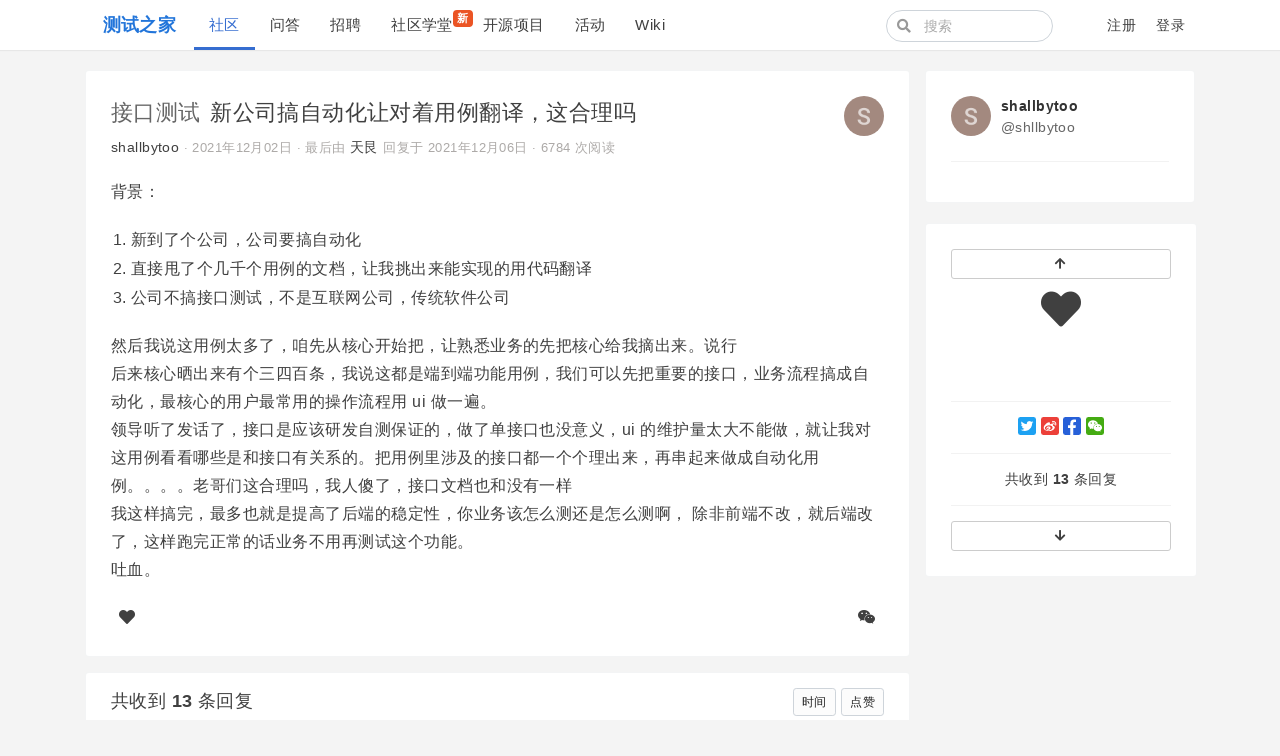

--- FILE ---
content_type: text/html; charset=utf-8
request_url: https://testerhome.com/topics/31950
body_size: 8678
content:
<!--
   _   _                      _                 _
  | | | |                    | |               | |
  | |_| | ___  _ __ ___   ___| | __ _ _ __   __| |
  |  _  |/ _ \| '_ ` _ \ / _ \ |/ _` | '_ \ / _` |
  | | | | (_) | | | | | |  __/ | (_| | | | | (_| |
  \_| |_/\___/|_| |_| |_|\___|_|\__,_|_| |_|\__,_|
  ------------------------------------------------
                          https://gethomeland.com

  - Ruby:  2.7.2-p137
  - Rails: 6.1.3.1
  - Homeland: 3.8.0.beta
-->
<!DOCTYPE html>
<html>
 <head>
    <meta charset='utf-8' />
    <meta name="viewport" content="width=device-width, initial-scale=1, maximum-scale=1, user-scalable=no" />
    <meta name="theme" content="auto">
    <title>新公司搞自动化让对着用例翻译，这合理吗 · 测试之家</title>
    <meta name="apple-mobile-web-app-capable" content="no">
    <link rel="shortcut icon" type="image/x-icon" href="/photo/favicon.png" />
    <meta content='True' name='HandheldFriendly' />
    <link rel="alternate" type="application/rss+xml" title="订阅最新帖" href="https://testerhome.com/topics/feed" />
    <link rel="stylesheet" media="screen" href="/packs/css/front-1063147a.css" data-turbolinks-track="reload" />
    <link rel="stylesheet" media="screen" href="/packs/css/tailwindcss_compile-bd54f1a0.css" data-turbolinks-track="reload" />
    
    
    <meta name="action-cable-url" content="/cable" />
    <meta name="csrf-param" content="authenticity_token" />
<meta name="csrf-token" content="mNxtdTomoQx70I9F8tvzycnMMoYW6LYNKmIdRPdt20l5khk1QhTP88FPiqDLcHwDw+gGGgfAyQtRzum9jV0j7g==" />
    <script>
var _hmt = _hmt || [];
(function() {
  var hm = document.createElement("script");
  hm.src = "https://hm.baidu.com/hm.js?2c94babfa1f440b1bbbd2dac38628bec";
  var s = document.getElementsByTagName("script")[0]; 
  s.parentNode.insertBefore(hm, s);
})();
</script>

<meta name="baidu_union_verify" content="8c54e7e8a79c88c922a6d9b41349466f">
    <script src="/packs/js/vendors-a910b79346e780ce8450.chunk.js" data-turbolinks-track="reload"></script>
<script src="/packs/js/application-18b47cade2506b27bf82.js" data-turbolinks-track="reload"></script>
    
  </head>
  <body class="page-topics" data-controller-name="topics">
<body class="page-topics" data-controller-name="topics">
    <div class="header navbar navbar-expand-md">
      <div class="container">
        <div class="navbar-header" data-turbolinks-permanent>
          <a href="/" class="navbar-brand"><b>测试之家</b></a>
        </div>
        <button class="navbar-toggler" type="button" data-toggle="collapse" data-target="#main-navbar">
          <span class="navbar-toggler-icon"><i class="fa fa-bars"></i></span>
        </button>
        <div id="main-navbar"  class="collapse navbar-collapse">
                <div class="navbar-topic-title">
        <a href="#" class="topic-title pull-left" title="新公司搞自动化让对着用例翻译，这合理吗" data-type="top">
          <h1><span class="node">接口测试</span> <span class="title">新公司搞自动化让对着用例翻译，这合理吗</span></h1>
        </a>
      </div>

          <ul id="main-nav-menu" class="navbar-nav d-flex">
  <li class="nav-item"><a class="nav-link active" href="/topics">社区</a></li><li class="nav-item"><a class="nav-link" href="/questions">问答</a></li><li class="nav-item"><a class="nav-link" href="/jobs">招聘</a></li><li class="nav-item"><a class="nav-link" href="/training_courses">社区学堂<span class="new-tag badge badge-danger">新</span></a></li><li class="nav-item"><a class="nav-link" href="/opensource_projects">开源项目</a></li><li class="nav-item"><a class="nav-link" href="/events">活动</a></li><li class="nav-item"><a class="nav-link" href="/wiki">Wiki</a></li>
  
</ul>

        </div>
        <div class="ml-auto d-flex navbar-right">
          <form class="mr-2 navbar-form d-none d-lg-flex form-search active" action="/search" method="GET">
            <i class="fa btn-search fa-search"></i>
            <input type="text" name="q" class="form-control" value="" placeholder="搜索"></input>
        </form>
        <ul class="nav navbar-nav user-bar align-items-center justify-content-end">

    <li class="nav-item"><a class="nav-link" href="/account/sign_up">注册</a></li>

    <li class="nav-item"><a class="nav-link" href="/account/sign_in">登录</a></li>
</ul>



      </div>
    </div>
  </div>

  

  <div id="main" class="container main-container">
    
    
    

<div class="row">
  <div class="col-lg-9">
    <div class="topic-detail card">
      <div class="card-header media clearfix">
  <div class="media-body">
    <h1 class="media-heading">
      <a class="node" href="/topics/node62">接口测试</a>
      <span class="title">
        新公司搞自动化让对着用例翻译，这合理吗
      </span>
      
    </h1>
    <div class="info">
      <a data-author="true" class="user-name" data-name="shallbytoo" href="/shllbytoo">shallbytoo</a>
      <span class="hidden-mobile">
      </span>
       ·
      <abbr class="timeago" title="2021-12-02T19:52:17+08:00">2021年12月02日</abbr>
      <span class="hidden-mobile">
         ·
        最后由 <a class="user-name" data-name="天艮" href="/ian">天艮</a> 回复于 <abbr class="timeago" title="2021-12-06T09:37:18+08:00">2021年12月06日</abbr>
      </span>
       ·
      6784 次阅读
    </div>
  </div>

  <div class="avatar media-right">
    <a title="shllbytoo (shallbytoo)" href="/shllbytoo"><img class="media-object avatar-48" src="https://testerhome.com/system/letter_avatars/s.png" /></a>
  </div>
</div>

      <div class="card-body markdown markdown-toc">
        

        <p>背景：</p>

<ol>
<li>新到了个公司，公司要搞自动化</li>
<li>直接甩了个几千个用例的文档，让我挑出来能实现的用代码翻译</li>
<li>公司不搞接口测试，不是互联网公司，传统软件公司</li>
</ol>

<p>然后我说这用例太多了，咱先从核心开始把，让熟悉业务的先把核心给我摘出来。说行<br>
  后来核心晒出来有个三四百条，我说这都是端到端功能用例，我们可以先把重要的接口，业务流程搞成自动化，最核心的用户最常用的操作流程用 ui 做一遍。<br>
  领导听了发话了，接口是应该研发自测保证的，做了单接口也没意义，ui 的维护量太大不能做，就让我对这用例看看哪些是和接口有关系的。把用例里涉及的接口都一个个理出来，再串起来做成自动化用例。。。。老哥们这合理吗，我人傻了，接口文档也和没有一样<br>
  我这样搞完，最多也就是提高了后端的稳定性，你业务该怎么测还是怎么测啊， 除非前端不改，就后端改了，这样跑完正常的话业务不用再测试这个功能。<br>
  吐血。</p>
        
      </div>



      <div class="clearfix card-footer">
        <div class="opts">
    <a title="赞" data-count="0" data-state="deactive" data-type="Topic" data-id="31950" class="likeable deactive" href="#"><i class='fa fa-heart'></i> <span></span></a>
    
    


  <span class="pull-right opts">

    <a target="_blank" title="微信排版" href="/topics/31950/show_wechat"><i class='fab fa-weixin'></i></a>
  </span>
</div>

      </div>
    </div>
    

      <!--先显示最佳回复-->

      <div id="replies" class="card" data-last-floor="13">
        <div class="total card-header hide-ios">
  <span class="total-info">
    共收到 <b>13</b> 条回复
  </span>
  <span class="pull-right">
    <a data-toggle="tooltip" data-original-title="按创建时间排序" class="btn btn-default btn-sm " href="?order_by=created_at&#replies">时间</a>
    <a data-toggle="tooltip" data-original-title="按回复点赞数量排序" class="btn btn-default btn-sm " href="?order_by=like&#replies" >点赞</a>
  </span>

</div>

        <div class="items card-body">
              
    <div class="reply" data-id="205114" id="reply13">
      <div id="reply-205114" data-floor="13">


          <div class="avatar"><a title="Blaine_ccl (Blaine)" href="/Blaine_ccl"><img class="media-object avatar-48" src="/uploads/user/avatar/62100/f73c00.png!md" /></a></div>
          <div class="infos">
            <div class="info">
              <span class="name">
                <a class="user-name" data-name="Blaine" href="/Blaine_ccl">Blaine</a>
              </span>
              <span class="sub-info">
                <span class='floor'>#13</span> ·
                <a class="time" href="#reply-205114"><abbr class="timeago" title="2021-12-02T20:03:07+08:00">2021年12月02日</abbr></a>


              </span>
              <span class="opts pull-right">
                  <span class="hideable">


                    <a data-id="205114" data-login="Blaine_ccl" title="回复此楼" class="btn-reply fa fa-reply" href="#"></a>
                  </span>
                  <a title="赞" data-count="0" data-state="deactive" data-type="Reply" data-id="205114" class="likeable deactive" href="#"><i class='fa fa-heart'></i> <span></span></a>
              </span>
            </div>
            
            <div class="markdown">
              <p>不河里，我觉得现阶段实际情况以及你的想法该说还是得说，不听咱再想办法。</p>
            </div>
          </div>
      </div>
    </div>


    
    <div class="reply" data-id="205123" id="reply12">
      <div id="reply-205123" data-floor="12">


          <div class="avatar"><a title="jerrylizilong (Jerry li)" href="/jerrylizilong"><img class="media-object avatar-48" src="/uploads/user/avatar/20458/3ef917.jpg!md" /></a></div>
          <div class="infos">
            <div class="info">
              <span class="name">
                <a class="user-name" data-name="Jerry li" href="/jerrylizilong">Jerry li</a>
              </span>
              <span class="sub-info">
                <span class='floor'>#12</span> ·
                <a class="time" href="#reply-205123"><abbr class="timeago" title="2021-12-03T07:20:48+08:00">2021年12月03日</abbr></a>


              </span>
              <span class="opts pull-right">
                  <span class="hideable">


                    <a data-id="205123" data-login="jerrylizilong" title="回复此楼" class="btn-reply fa fa-reply" href="#"></a>
                  </span>
                  <a title="赞" data-count="0" data-state="deactive" data-type="Reply" data-id="205123" class="likeable deactive" href="#"><i class='fa fa-heart'></i> <span></span></a>
              </span>
            </div>
            
            <div class="markdown">
              <p>传统公司都是以稳为主，这种想法很正常。我建议你先和领导沟通：</p>

<ol>
<li>评估一下现有的几千条用例，是不是都适合直接转化为自动化用例？
2.如果不适合，是不是可以先从主要流程入手？</li>
</ol>
            </div>
          </div>
      </div>
    </div>


    
    <div class="reply" data-id="205130" id="reply11">
      <div id="reply-205130" data-floor="11">


          <div class="avatar"><a title="TimorMuzi (chend)" href="/TimorMuzi"><img class="media-object avatar-48" src="/uploads/user/avatar/36770/f6cdde.png!md" /></a></div>
          <div class="infos">
            <div class="info">
              <span class="name">
                <a class="user-name" data-name="chend" href="/TimorMuzi">chend</a>
              </span>
              <span class="sub-info">
                <span class='floor'>#11</span> ·
                <a class="time" href="#reply-205130"><abbr class="timeago" title="2021-12-03T09:35:25+08:00">2021年12月03日</abbr></a>


              </span>
              <span class="opts pull-right">
                  <span class="hideable">


                    <a data-id="205130" data-login="TimorMuzi" title="回复此楼" class="btn-reply fa fa-reply" href="#"></a>
                  </span>
                  <a title="赞" data-count="0" data-state="deactive" data-type="Reply" data-id="205130" class="likeable deactive" href="#"><i class='fa fa-heart'></i> <span></span></a>
              </span>
            </div>
            
            <div class="markdown">
              <p>传统业务没有接口文档挺常见. 曾经见过传统业务的 UI 自动化用例搞到 2000 多条的.  业务不同, 适合的方向不同.<br>
可能你接触的这个业务不太适合搞接口测试? UI 搞起来.<img title=":grinning:" alt="😀" src="https://twemoji.ruby-china.com/2/svg/1f600.svg" class="twemoji"> </p>
            </div>
          </div>
      </div>
    </div>


    
    <div class="reply" data-id="205133" id="reply10">
      <div id="reply-205133" data-floor="10">


          <div class="avatar"><a title="Thirty-Thirty" href="/Thirty-Thirty"><img class="media-object avatar-48" src="/uploads/user/avatar/50612/749ada.jpg!md" /></a></div>
          <div class="infos">
            <div class="info">
              <span class="name">
                <a class="user-name" data-name="" href="/Thirty-Thirty">Thirty-Thirty</a>
              </span>
              <span class="sub-info">
                <span class='floor'>#10</span> ·
                <a class="time" href="#reply-205133"><abbr class="timeago" title="2021-12-03T09:42:10+08:00">2021年12月03日</abbr></a>


              </span>
              <span class="opts pull-right">
                  <span class="hideable">


                    <a data-id="205133" data-login="Thirty-Thirty" title="回复此楼" class="btn-reply fa fa-reply" href="#"></a>
                  </span>
                  <a title="赞" data-count="0" data-state="deactive" data-type="Reply" data-id="205133" class="likeable deactive" href="#"><i class='fa fa-heart'></i> <span></span></a>
              </span>
            </div>
            
            <div class="markdown">
              <blockquote>
<p>直接甩了个几千个用例的文档，让我挑出来能实现的用代码翻译</p>
</blockquote>

<ol>
<li>让你挑</li>
<li>挑能实现的</li>
</ol>

<p>有这么大的主动权了，还难吗？</p>
            </div>
          </div>
      </div>
    </div>


    
    <div class="reply" data-id="205136" id="reply10">
      <div id="reply-205136" data-floor="10">


          <div class="avatar"><a title="0x88 (0x88)" href="/0x88"><img class="media-object avatar-48" src="/uploads/user/avatar/5512.jpg!md" /></a></div>
          <div class="infos">
            <div class="info">
              <span class="name">
                <a class="user-name" data-name="0x88" href="/0x88">0x88</a>
              </span>
              <span class="sub-info">
                <span class='floor'>#10</span> ·
                <a class="time" href="#reply-205136"><abbr class="timeago" title="2021-12-03T09:46:27+08:00">2021年12月03日</abbr></a>


              </span>
              <span class="opts pull-right">
                  <span class="hideable">


                    <a data-id="205136" data-login="0x88" title="回复此楼" class="btn-reply fa fa-reply" href="#"></a>
                  </span>
                  <a title="赞" data-count="0" data-state="deactive" data-type="Reply" data-id="205136" class="likeable deactive" href="#"><i class='fa fa-heart'></i> <span></span></a>
              </span>
            </div>
            
            <div class="markdown">
              <p>前期基建不搞好，搞 UI 自动化跑几千条 case 就是个自杀行为。</p>
            </div>
          </div>
      </div>
    </div>


    
    <div class="reply" data-id="205137" id="reply8">
      <div id="reply-205137" data-floor="8">


          <div class="avatar"><a title="shllbytoo (shallbytoo)" href="/shllbytoo"><img class="media-object avatar-48" src="https://testerhome.com/system/letter_avatars/s.png" /></a></div>
          <div class="infos">
            <div class="info">
              <span class="name">
                <a class="user-name" data-name="shallbytoo" href="/shllbytoo">shallbytoo</a>
              </span>
              <span class="sub-info">
                <span class='floor'>#8</span> ·
                <a class="time" href="#reply-205137"><abbr class="timeago" title="2021-12-03T09:50:14+08:00">2021年12月03日</abbr></a>
                  <span class="label label-info reply_by_author"><span class="translation_missing" title="translation missing: zh-CN.common.author">Author</span></span>


              </span>
              <span class="opts pull-right">
                  <span class="hideable">


                    <a data-id="205137" data-login="shllbytoo" title="回复此楼" class="btn-reply fa fa-reply" href="#"></a>
                  </span>
                  <a title="赞" data-count="0" data-state="deactive" data-type="Reply" data-id="205137" class="likeable deactive" href="#"><i class='fa fa-heart'></i> <span></span></a>
              </span>
            </div>
              <div class="reply-to-block" data-reply-to-id="205133">
    <div class="info">
      对
        <a data-remote="true" href="/topics/31950/replies/205137/reply_to">
          <img class="media-object avatar-16" src="/uploads/user/avatar/50612/749ada.jpg!xs" /><span class="user-name">Thirty-Thirty</span>
          <span class='reply-floor'></span>
</a>      回复
    </div>

  </div>

            <div class="markdown">
              <p>做是没啥难度啦，就是这种方式感觉怪怪的，就怕做出来同事觉得没啥用，他该怎么测还是怎么测</p>
            </div>
          </div>
      </div>
    </div>


    
    <div class="reply" data-id="205138" id="reply7">
      <div id="reply-205138" data-floor="7">


          <div class="avatar"><a title="jamesparagon (我去催饭)" href="/jamesparagon"><img class="media-object avatar-48" src="/uploads/user/avatar/4389/11f222.png!md" /></a></div>
          <div class="infos">
            <div class="info">
              <span class="name">
                <a class="user-name" data-name="我去催饭" href="/jamesparagon">我去催饭</a>
              </span>
              <span class="sub-info">
                <span class='floor'>#7</span> ·
                <a class="time" href="#reply-205138"><abbr class="timeago" title="2021-12-03T10:01:37+08:00">2021年12月03日</abbr></a>


              </span>
              <span class="opts pull-right">
                  <span class="hideable">


                    <a data-id="205138" data-login="jamesparagon" title="回复此楼" class="btn-reply fa fa-reply" href="#"></a>
                  </span>
                  <a title="赞" data-count="0" data-state="deactive" data-type="Reply" data-id="205138" class="likeable deactive" href="#"><i class='fa fa-heart'></i> <span></span></a>
              </span>
            </div>
            
            <div class="markdown">
              <p>没啥用，你领导看起来不懂技术，觉得自动化就是银弹</p>
            </div>
          </div>
      </div>
    </div>


    
    <div class="reply" data-id="205140" id="reply6">
      <div id="reply-205140" data-floor="6">


          <div class="avatar"><a title="chenhengjie123 (陈恒捷)" href="/chenhengjie123"><img class="media-object avatar-48" src="/uploads/user/avatar/605.jpg!md" /></a></div>
          <div class="infos">
            <div class="info">
              <span class="name">
                <a class="user-name" data-name="陈恒捷" href="/chenhengjie123">陈恒捷</a>
              </span>
              <span class="sub-info">
                <span class='floor'>#6</span> ·
                <a class="time" href="#reply-205140"><abbr class="timeago" title="2021-12-03T10:06:11+08:00">2021年12月03日</abbr></a>


              </span>
              <span class="opts pull-right">
                  <span class="hideable">


                    <a data-id="205140" data-login="chenhengjie123" title="回复此楼" class="btn-reply fa fa-reply" href="#"></a>
                  </span>
                  <a title="赞" data-count="1" data-state="deactive" data-type="Reply" data-id="205140" class="likeable deactive" href="#"><i class='fa fa-heart'></i> <span>1 个赞</span></a>
              </span>
            </div>
            
            <div class="markdown">
              <p>你一个人弄的自动化，不管做多好，你的同事还是该怎么测就怎么测，因为他不了解你怎么弄的话，是没法完全信任你的自动化的。</p>

<p>看你这个领导给的任务，像是为了自动化而自动化，而不是为了提效而自动化。你先问清楚你领导做自动化是为了啥吧。</p>
            </div>
          </div>
      </div>
    </div>


    <div class="reply" data-id="205144" id="reply5">
      <div id="reply-205144" data-floor="5">
        回复内容未通过审核，暂不显示

      </div>
    </div>
    
    <div class="reply" data-id="205149" id="reply4">
      <div id="reply-205149" data-floor="4">


          <div class="avatar"><a title="Ouroboros (Ouroboros)" href="/Ouroboros"><img class="media-object avatar-48" src="/uploads/user/avatar/48696/ad5bdb.png!md" /></a></div>
          <div class="infos">
            <div class="info">
              <span class="name">
                <a class="user-name" data-name="Ouroboros" href="/Ouroboros">Ouroboros</a>
              </span>
              <span class="sub-info">
                <span class='floor'>#4</span> ·
                <a class="time" href="#reply-205149"><abbr class="timeago" title="2021-12-03T10:26:10+08:00">2021年12月03日</abbr></a>


              </span>
              <span class="opts pull-right">
                  <span class="hideable">


                    <a data-id="205149" data-login="Ouroboros" title="回复此楼" class="btn-reply fa fa-reply" href="#"></a>
                  </span>
                  <a title="赞" data-count="0" data-state="deactive" data-type="Reply" data-id="205149" class="likeable deactive" href="#"><i class='fa fa-heart'></i> <span></span></a>
              </span>
            </div>
            
            <div class="markdown">
              <p>做这个的目的是啥？如果是你的 KPI，将就做呗，管他用不用的起来呢</p>
            </div>
          </div>
      </div>
    </div>


    
    <div class="reply" data-id="205215" id="reply7">
      <div id="reply-205215" data-floor="7">


          <div class="avatar"><a title="yili1992 (尼古拉斯范四)" href="/yili1992"><img class="media-object avatar-48" src="/uploads/user/avatar/21913/fcf9ae.jpeg!md" /></a></div>
          <div class="infos">
            <div class="info">
              <span class="name">
                <a class="user-name" data-name="尼古拉斯范四" href="/yili1992">尼古拉斯范四</a>
              </span>
              <span class="sub-info">
                <span class='floor'>#7</span> ·
                <a class="time" href="#reply-205215"><abbr class="timeago" title="2021-12-04T15:56:20+08:00">2021年12月04日</abbr></a>


              </span>
              <span class="opts pull-right">
                  <span class="hideable">


                    <a data-id="205215" data-login="yili1992" title="回复此楼" class="btn-reply fa fa-reply" href="#"></a>
                  </span>
                  <a title="赞" data-count="0" data-state="deactive" data-type="Reply" data-id="205215" class="likeable deactive" href="#"><i class='fa fa-heart'></i> <span></span></a>
              </span>
            </div>
            
            <div class="markdown">
              <p>我还碰到过更离谱的，我以前在一家公司刚入职的时候 ，丢过来上百个接口文档，让我都自动化掉。用例都没有，都不知道如何下手，最后没办法，只能一点点找人问，整理 请求链路，业务逻辑 写自动化。</p>
            </div>
          </div>
      </div>
    </div>


    
    <div class="reply" data-id="205244" id="reply8">
      <div id="reply-205244" data-floor="8">


          <div class="avatar"><a title="lynnk1ng37 (空空)" href="/lynnk1ng37"><img class="media-object avatar-48" src="/uploads/user/avatar/56104/e15ece.jpg!md" /></a></div>
          <div class="infos">
            <div class="info">
              <span class="name">
                <a class="user-name" data-name="空空" href="/lynnk1ng37">空空</a>
              </span>
              <span class="sub-info">
                <span class='floor'>#8</span> ·
                <a class="time" href="#reply-205244"><abbr class="timeago" title="2021-12-06T09:27:36+08:00">2021年12月06日</abbr></a>


              </span>
              <span class="opts pull-right">
                  <span class="hideable">


                    <a data-id="205244" data-login="lynnk1ng37" title="回复此楼" class="btn-reply fa fa-reply" href="#"></a>
                  </span>
                  <a title="赞" data-count="0" data-state="deactive" data-type="Reply" data-id="205244" class="likeable deactive" href="#"><i class='fa fa-heart'></i> <span></span></a>
              </span>
            </div>
            
            <div class="markdown">
              <p>可以先从冒烟的用例开始做，做完冒烟用例每天定时 run 出报告也能体现你的价值了。<br>
领导说单接口有开发保证那你就安心做好 UI 呗，传统公司可能更注重 UI 吧，接口一般没有问题就可以了。<br>
我司目前是主要做 UI 验证 + 接口辅助 UI 步骤，BDD 模式的，根据优先级来写自动化 case</p>
            </div>
          </div>
      </div>
    </div>


    
    <div class="reply" data-id="205246" id="reply9">
      <div id="reply-205246" data-floor="9">


          <div class="avatar"><a title="ian (天艮)" href="/ian"><img class="media-object avatar-48" src="/uploads/user/avatar/59621/8f973f.jpg!md" /></a></div>
          <div class="infos">
            <div class="info">
              <span class="name">
                <a class="user-name" data-name="天艮" href="/ian">天艮</a>
              </span>
              <span class="sub-info">
                <span class='floor'>#9</span> ·
                <a class="time" href="#reply-205246"><abbr class="timeago" title="2021-12-06T09:37:18+08:00">2021年12月06日</abbr></a>


              </span>
              <span class="opts pull-right">
                  <span class="hideable">


                    <a data-id="205246" data-login="ian" title="回复此楼" class="btn-reply fa fa-reply" href="#"></a>
                  </span>
                  <a title="赞" data-count="0" data-state="deactive" data-type="Reply" data-id="205246" class="likeable deactive" href="#"><i class='fa fa-heart'></i> <span></span></a>
              </span>
            </div>
            
            <div class="markdown">
              <p>个人拙见：<br>
之前做过类似，大概需要几步：</p>

<ol>
<li> 接口文档如果不足，需要和领导说明，将接口文档做起来；当然，听楼主描述，可能性不太大；</li>
<li> 测试用例分级，例如分成 P0，P1，P2，P3，P4 等；测试用例分好级别后，有回归的意义；</li>
</ol>

<p>自动化本身从零做起，应该就是从回归测试开始做， 做的过程中调整策略，根据项目情况，人员情况，调整覆盖范围<br>
如果只有楼主一个人做的话，其实自由度很高， 真的做好了之后，收获会很大；最好能加上邮件汇报测试结果，抄送所有测试人员，能够提高自动化测试的认可度；</p>
            </div>
          </div>
      </div>
    </div>



        </div>
      </div>
      <div class="card">
        <div class="card-body">
          <div id="reply" class="form box">
  <div style="padding:20px;" data-turbolinks-action="replace">
    需要 <a class="btn btn-primary" href="/account/sign_in">登录</a> 后方可回复, 如果你还没有账号请点击这里 <a class="btn btn-danger" href="/account/sign_up">注册</a>。
  </div>
</div>

        </div>
      </div>
  </div>

    <div class="sidebar hidden-mobile col-lg-3">
      <div class="card">
<div class="card-body">
  <div class="user-profile-card">
  <div class="media">
    <div class="avatar-box">
      <a title="shllbytoo (shallbytoo)" href="/shllbytoo"><img class="media-object avatar-48" src="https://testerhome.com/system/letter_avatars/s.png" /></a>
    </div>

    <div class="media-meta">
      <a class="name-box" href="/shllbytoo">
        <div class="fullname">
          shallbytoo
        </div>
        <div class="login">
          @shllbytoo
        </div>
</a>    </div>
  </div>
  <hr />
    <div class="item buttons flex aic">
      
    </div>
</div>

</div>
</div>

<div id="topic-sidebar" data-spy="affix" data-offset-bottom="65">
  <div class="card">
    <div class="card-body">
    <a href="#" class="btn btn-block btn-sm btn-move-page" data-type="top"><i class="fa fa-arrow-up"></i></a>
      <div class="buttons">
        <div class="group likes opts">
          <a title="赞" data-count="0" data-state="deactive" data-type="Topic" data-id="31950" class="likeable deactive" href="#"><i class='fa fa-heart'></i> <span></span></a>
        </div>
        <div class="group">
          <div class="btn-group" role="group">
            
            
          </div>
        </div>
      </div>
      <hr />
      <div class="group">
        <div class='social-share-button' data-title='新公司搞自动化让对着用例翻译，这合理吗' data-img=''
data-url='' data-desc='' data-via=''>
<a rel="nofollow " data-site="twitter" class="ssb-icon ssb-twitter" onclick="return SocialShareButton.share(this);" title="分享到 Twitter" href="#"></a>
<a rel="nofollow " data-site="weibo" class="ssb-icon ssb-weibo" onclick="return SocialShareButton.share(this);" title="分享到 新浪微博" href="#"></a>
<a rel="nofollow " data-site="facebook" class="ssb-icon ssb-facebook" onclick="return SocialShareButton.share(this);" title="分享到 Facebook" href="#"></a>
<a rel="nofollow " data-site="wechat" class="ssb-icon ssb-wechat" onclick="return SocialShareButton.share(this);" title="分享到 微信" data-wechat-footer="打开微信，点击底部的 “发现”，&lt;br/&gt; 使用 “扫一扫” 即可将网页分享至朋友圈。" href="#"></a>
</div>
      </div>
      <hr />
      <div class="reply-buttons">
        <div class="total">
          共收到 <b>13</b> 条回复
        </div>
        
      </div>
       <hr />
      <a href="#" class="btn btn-block btn-sm btn-move-page" data-type="bottom"><i class="fa fa-arrow-down"></i></a>
    </div>
  </div>
  <div class="notify-updated">
    <a class="update" href="#"><i class="fa fa-bell-o"></i> <b>有新回复！</b>点击这里立即载入</a>
  </div>
</div>

    </div>
</div>

  </div>

  <footer class="footer" id="footer" data-turbolinks-permanent>
    <div class="container">
      <div class="row">
  <div class="col-sm-9">
    <div class="media">

      <div class="media-left">
        <img src="https://testerhome.com/uploads/photo/2016/274e7ebc8ad0db0b7e718fceea3628a9.png!large" style="width:48px;">
      </div>

      <div class="media-body ml-2">

        <div class="links" style="color:black;">
          <a href="https://testerhome.com/wiki/about">关于</a> /
          <a href="https://testerhome.com/users">活跃用户</a> /
          <a href="https://www.bagevent.com/event/7689076?bag_track=sqznpt"  target="_blank">中国移动互联网测试技术大会</a> /
          <a href="/topics/node13">反馈</a> /
          <a href="https://github.com/testerhome">Github</a> /
          <a href="https://testerhome.com//api-doc/">API</a> /
          <a href="/wiki/spreadtesterhome">帮助推广</a>

        </div>
        <div class="copyright" style="font-size:14px; color:#9CA4A9;margin-top:0px;margin-bottom:5px">
          TesterHome社区，测试之家，由众多测试工程师组织和维护的技术社区，致力于帮助新人成长，提高测试地位，推进质量发展。Inspired by RubyChina
        </div>
        <div class="links"  data-no-turbolink="">
          <span style="font-size:14px; color:#666;">友情链接</span><span style="margin-left:5px">
            <a style="" href="http://wetest.qq.com/?utm_source=testerhome&utm_content=friendslinks" target="_blank">WeTest腾讯质量开放平台</a> /
            <a style="" href="http://www.infoq.com/cn" target="_blank">InfoQ</a> /
            <a style="" href="https://juejin.cn/" target="_blank">掘金</a> /
            <a style="" href="https://segmentfault.com/" target="_blank">SegmentFault</a> /
            <a style="" href="https://www.testwo.com/" target="_blank">测试窝</a> /
            <a style="" href="http://tieba.baidu.com/f?ie=utf-8&kw=%E8%BD%AF%E4%BB%B6%E6%B5%8B%E8%AF%95&fr=search" target="_blank">百度测试吧</a> /
            <a style="" href="http://www.itdks.com/" target="_blank">IT大咖说</a>
          </span>
        </div>
        <div class="links" style="margin-top:0px" data-no-turbolink="">
          <a href="?locale=zh-CN" rel="nofollow">简体中文</a> / <a href="?locale=zh-TW" rel="nofollow">正體中文</a> / <a href="?locale=en" rel="nofollow">English</a>
        </div>




      </div>
    </div>
  </div>

  <div class="col-sm-3 friends">
    <a href="https://www.biggeryun.com/?f=60067a65600b4"
       target="_blank" rel="twipsy" style="display:inline-block;margin-right:5px;" data-original-title="本站服务器由比格云赞助"><img src="https://testerhome.com/uploads/photo/2021/685b27cf-3507-44e2-90bf-f3fe5175edd5.jpg" style="height:50px"></a>

    <a href="http://www.sendcloud.net/"
       target="_blank" rel="twipsy" style="display:inline-block;margin-right:5px;" data-original-title="邮件服务由 SendCloud 赞助"><img src="https://testerhome.com/uploads/photo/2017/0f9fb5db-2472-4430-9f7e-6c051f28c3c9.png" style="height:28px"></a>
  </div>
</div>
<hr />
<div class="row"  style="text-align:center"  >


          <span style="font-size:14px; color:#666;"> ©testerhome.com 测试之家</span>
          <a href="https://beian.miit.gov.cn/"  target="_blank">&nbsp;&nbsp;渝ICP备2022001292号</a><br />

&nbsp;&nbsp;<img src="/uploads/photo/2024/332408c8-92a7-4591-9335-3efa595a6b2d.png" width="16" height="16">渝公网安备 50022202000435号

<span style="font-size:14px; color:#666;"> &nbsp;&nbsp; 版权所有 © 重庆年云聚力信息技术有限公司</span>
</div>
    </div>
  </footer>

  <script type="text/javascript" data-turbolinks-eval="false">
    App.root_url = "https://testerhome.com/";
    App.asset_url = "";
    App.twemoji_url = "https://twemoji.ruby-china.com/2";
    App.locale = "zh-CN";
  </script>
    <script type="text/javascript">
    Topics.topic_id = 31950;
    $(document).ready(function(){

      $.post("/topics/31950/read");
    })
  </script>

  <script>
    ga('create', '', 'auto');
    ga('require', 'displayfeatures');
    ga('send', 'pageview');
  </script>
  <div class="zoom-overlay"></div>
</body>
</html>


--- FILE ---
content_type: text/css
request_url: https://testerhome.com/packs/css/tailwindcss_compile-bd54f1a0.css
body_size: 2280
content:
*,:after,:before{--tw-translate-x:0;--tw-translate-y:0;--tw-rotate:0;--tw-skew-x:0;--tw-skew-y:0;--tw-scale-x:1;--tw-scale-y:1;--tw-transform:translateX(var(--tw-translate-x)) translateY(var(--tw-translate-y)) rotate(var(--tw-rotate)) skewX(var(--tw-skew-x)) skewY(var(--tw-skew-y)) scaleX(var(--tw-scale-x)) scaleY(var(--tw-scale-y));--tw-border-opacity:1;border-color:rgb(229 231 235/var(--tw-border-opacity));--tw-ring-offset-shadow:0 0 transparent;--tw-ring-shadow:0 0 transparent;--tw-shadow:0 0 transparent;--tw-shadow-colored:0 0 transparent}.tw-container{width:100%}@media (min-width:640px){.tw-container{max-width:640px}}@media (min-width:768px){.tw-container{max-width:768px}}@media (min-width:1024px){.tw-container{max-width:1024px}}@media (min-width:1280px){.tw-container{max-width:1280px}}@media (min-width:1536px){.tw-container{max-width:1536px}}.tw-prose-base{font-size:1rem;line-height:1.75}.tw-prose-base :where(p):not(:where([class~=tw-not-prose] *)){margin-top:1.25em;margin-bottom:1.25em}.tw-prose-base :where([class~=lead]):not(:where([class~=tw-not-prose] *)){font-size:1.25em;line-height:1.6;margin-top:1.2em;margin-bottom:1.2em}.tw-prose-base :where(blockquote):not(:where([class~=tw-not-prose] *)){margin-top:1.6em;margin-bottom:1.6em;padding-left:1em}.tw-prose-base :where(h1):not(:where([class~=tw-not-prose] *)){font-size:2.25em;margin-top:0;margin-bottom:.8888889em;line-height:1.1111111}.tw-prose-base :where(h2):not(:where([class~=tw-not-prose] *)){font-size:1.5em;margin-top:2em;margin-bottom:1em;line-height:1.3333333}.tw-prose-base :where(h3):not(:where([class~=tw-not-prose] *)){font-size:1.25em;margin-top:1.6em;margin-bottom:.6em;line-height:1.6}.tw-prose-base :where(h4):not(:where([class~=tw-not-prose] *)){margin-top:1.5em;margin-bottom:.5em;line-height:1.5}.tw-prose-base :where(figure):not(:where([class~=tw-not-prose] *)),.tw-prose-base :where(img):not(:where([class~=tw-not-prose] *)),.tw-prose-base :where(video):not(:where([class~=tw-not-prose] *)){margin-top:2em;margin-bottom:2em}.tw-prose-base :where(figure>*):not(:where([class~=tw-not-prose] *)){margin-top:0;margin-bottom:0}.tw-prose-base :where(figcaption):not(:where([class~=tw-not-prose] *)){font-size:.875em;line-height:1.4285714;margin-top:.8571429em}.tw-prose-base :where(code):not(:where([class~=tw-not-prose] *)),.tw-prose-base :where(h2 code):not(:where([class~=tw-not-prose] *)){font-size:.875em}.tw-prose-base :where(h3 code):not(:where([class~=tw-not-prose] *)){font-size:.9em}.tw-prose-base :where(pre):not(:where([class~=tw-not-prose] *)){font-size:.875em;line-height:1.7142857;margin-top:1.7142857em;margin-bottom:1.7142857em;border-radius:.375rem;padding:.8571429em 1.1428571em}.tw-prose-base :where(ol):not(:where([class~=tw-not-prose] *)),.tw-prose-base :where(ul):not(:where([class~=tw-not-prose] *)){padding-left:1.625em}.tw-prose-base :where(li):not(:where([class~=tw-not-prose] *)){margin-top:.5em;margin-bottom:.5em}.tw-prose-base :where(ol>li):not(:where([class~=tw-not-prose] *)),.tw-prose-base :where(ul>li):not(:where([class~=tw-not-prose] *)){padding-left:.375em}.tw-prose-base>:where(ul>li p):not(:where([class~=tw-not-prose] *)){margin-top:.75em;margin-bottom:.75em}.tw-prose-base>:where(ul>li>:first-child):not(:where([class~=tw-not-prose] *)){margin-top:1.25em}.tw-prose-base>:where(ul>li>:last-child):not(:where([class~=tw-not-prose] *)){margin-bottom:1.25em}.tw-prose-base>:where(ol>li>:first-child):not(:where([class~=tw-not-prose] *)){margin-top:1.25em}.tw-prose-base>:where(ol>li>:last-child):not(:where([class~=tw-not-prose] *)){margin-bottom:1.25em}.tw-prose-base :where(ul ul,ul ol,ol ul,ol ol):not(:where([class~=tw-not-prose] *)){margin-top:.75em;margin-bottom:.75em}.tw-prose-base :where(hr):not(:where([class~=tw-not-prose] *)){margin-top:3em;margin-bottom:3em}.tw-prose-base :where(h2+*):not(:where([class~=tw-not-prose] *)),.tw-prose-base :where(h3+*):not(:where([class~=tw-not-prose] *)),.tw-prose-base :where(h4+*):not(:where([class~=tw-not-prose] *)),.tw-prose-base :where(hr+*):not(:where([class~=tw-not-prose] *)){margin-top:0}.tw-prose-base :where(table):not(:where([class~=tw-not-prose] *)){font-size:.875em;line-height:1.7142857}.tw-prose-base :where(thead th):not(:where([class~=tw-not-prose] *)){padding-right:.5714286em;padding-bottom:.5714286em;padding-left:.5714286em}.tw-prose-base :where(thead th:first-child):not(:where([class~=tw-not-prose] *)){padding-left:0}.tw-prose-base :where(thead th:last-child):not(:where([class~=tw-not-prose] *)){padding-right:0}.tw-prose-base :where(tbody td):not(:where([class~=tw-not-prose] *)){padding:.5714286em}.tw-prose-base :where(tbody td:first-child):not(:where([class~=tw-not-prose] *)){padding-left:0}.tw-prose-base :where(tbody td:last-child):not(:where([class~=tw-not-prose] *)){padding-right:0}.tw-prose-base>:where(:first-child):not(:where([class~=tw-not-prose] *)){margin-top:0}.tw-prose-base>:where(:last-child):not(:where([class~=tw-not-prose] *)){margin-bottom:0}.tw-col-span-3{grid-column:span 3/span 3}.tw-col-start-1{grid-column-start:1}.tw-row-span-2{grid-row:span 2/span 2}.tw-m-3{margin:.75rem}.tw-m-10{margin:2.5rem}.tw-mx-auto{margin-left:auto;margin-right:auto}.tw-my-4{margin-top:1rem;margin-bottom:1rem}.tw-my-2{margin-top:.5rem;margin-bottom:.5rem}.tw-mx-3{margin-left:.75rem;margin-right:.75rem}.tw-my-6{margin-top:1.5rem}.tw-mb-6,.tw-my-6{margin-bottom:1.5rem}.tw-mr-6{margin-right:1.5rem}.tw-mb-10{margin-bottom:2.5rem}.tw-mt-8{margin-top:2rem}.tw-ml-16{margin-left:4rem}.tw-ml-4{margin-left:1rem}.tw-mt-4{margin-top:1rem}.tw-mt-0\.5{margin-top:.125rem}.tw-mt-0{margin-top:0}.tw-mb-2{margin-bottom:.5rem}.tw-ml-6{margin-left:1.5rem}.tw-mt-10{margin-top:2.5rem}.tw-mb-4{margin-bottom:1rem}.tw-mb-5{margin-bottom:1.25rem}.tw-mr-2{margin-right:.5rem}.tw-ml-2{margin-left:.5rem}.tw-block{display:block}.tw-inline-block{display:inline-block}.tw-flex{display:flex}.tw-grid{display:grid}.tw-h-52{height:13rem}.tw-h-5{height:1.25rem}.tw-h-56{height:14rem}.tw-h-20{height:5rem}.tw-h-32{height:8rem}.tw-w-full{width:100%}.tw-w-1\/3{width:33.333333%}.tw-w-2\/3{width:66.666667%}.tw-w-5{width:1.25rem}.tw-w-56{width:14rem}.tw-w-36{width:9rem}.tw-w-\[180px\]{width:180px}.tw-w-\[500px\]{width:500px}.tw-w-48{width:12rem}.tw-w-72{width:18rem}.tw-w-80{width:20rem}.tw-flex-1{flex:1 1}.tw-translate-y-0{--tw-translate-y:0px}.tw-transform,.tw-translate-y-0{transform:var(--tw-transform)}.tw-cursor-pointer{cursor:pointer}.tw-list-none{list-style-type:none}.tw-grid-cols-4{grid-template-columns:repeat(4,minmax(0,1fr))}.tw-grid-cols-1{grid-template-columns:repeat(1,minmax(0,1fr))}.tw-grid-cols-2{grid-template-columns:repeat(2,minmax(0,1fr))}.tw-grid-cols-5{grid-template-columns:repeat(5,minmax(0,1fr))}.tw-grid-cols-3{grid-template-columns:repeat(3,minmax(0,1fr))}.tw-items-center{align-items:center}.tw-justify-between{justify-content:space-between}.tw-gap-4{grid-gap:1rem;gap:1rem}.tw-gap-10{grid-gap:2.5rem;gap:2.5rem}.tw-gap-3{grid-gap:.75rem;gap:.75rem}.tw-gap-7{grid-gap:1.75rem;gap:1.75rem}.tw-space-y-5>:not([hidden])~:not([hidden]){--tw-space-y-reverse:0;margin-top:calc(1.25rem*(1 - var(--tw-space-y-reverse)));margin-bottom:calc(1.25rem*var(--tw-space-y-reverse))}.tw-space-x-3>:not([hidden])~:not([hidden]){--tw-space-x-reverse:0;margin-right:calc(0.75rem*var(--tw-space-x-reverse));margin-left:calc(0.75rem*(1 - var(--tw-space-x-reverse)))}.tw-space-x-4>:not([hidden])~:not([hidden]){--tw-space-x-reverse:0;margin-right:calc(1rem*var(--tw-space-x-reverse));margin-left:calc(1rem*(1 - var(--tw-space-x-reverse)))}.tw-space-x-8>:not([hidden])~:not([hidden]){--tw-space-x-reverse:0;margin-right:calc(2rem*var(--tw-space-x-reverse));margin-left:calc(2rem*(1 - var(--tw-space-x-reverse)))}.tw-overflow-auto{overflow:auto}.tw-truncate{overflow:hidden;text-overflow:ellipsis;white-space:nowrap}.tw-rounded-sm{border-radius:.125rem}.tw-rounded{border-radius:.25rem}.tw-border-0{border-width:0}.tw-border-2{border-width:2px}.tw-border-b-2{border-bottom-width:2px}.tw-border-solid{border-style:solid}.tw-border-red-50{--tw-border-opacity:1;border-color:rgb(254 242 242/var(--tw-border-opacity))}.tw-border-blue-400{--tw-border-opacity:1;border-color:rgb(96 165 250/var(--tw-border-opacity))}.tw-border-b-blue-400{--tw-border-opacity:1;border-bottom-color:rgb(96 165 250/var(--tw-border-opacity))}.tw-bg-gray-200{--tw-bg-opacity:1;background-color:rgb(229 231 235/var(--tw-bg-opacity))}.tw-bg-white{--tw-bg-opacity:1;background-color:rgb(255 255 255/var(--tw-bg-opacity))}.tw-bg-yellow-100{--tw-bg-opacity:1;background-color:rgb(254 249 195/var(--tw-bg-opacity))}.tw-bg-yellow-500{--tw-bg-opacity:1;background-color:rgb(234 179 8/var(--tw-bg-opacity))}.tw-bg-red-400{--tw-bg-opacity:1;background-color:rgb(248 113 113/var(--tw-bg-opacity))}.tw-bg-gray-100{--tw-bg-opacity:1;background-color:rgb(243 244 246/var(--tw-bg-opacity))}.tw-bg-blue-100{--tw-bg-opacity:1;background-color:rgb(219 234 254/var(--tw-bg-opacity))}.tw-object-cover{-o-object-fit:cover;object-fit:cover}.tw-p-4{padding:1rem}.tw-p-0{padding:0}.tw-p-10{padding:2.5rem}.tw-p-3{padding:.75rem}.tw-p-2{padding:.5rem}.tw-p-5{padding:1.25rem}.tw-py-4{padding-top:1rem;padding-bottom:1rem}.tw-px-2{padding-left:.5rem;padding-right:.5rem}.tw-py-5{padding-top:1.25rem;padding-bottom:1.25rem}.tw-text-left{text-align:left}.tw-text-right{text-align:right}.tw-text-2xl{font-size:1.5rem;line-height:2rem}.tw-text-lg{font-size:1.125rem;line-height:1.75rem}.tw-text-xs{font-size:.75rem;line-height:1rem}.tw-text-xl{font-size:1.25rem;line-height:1.75rem}.tw-text-sm{font-size:.875rem;line-height:1.25rem}.tw-font-medium{font-weight:500}.tw-font-bold{font-weight:700}.tw-font-thin{font-weight:100}.tw-font-semibold{font-weight:600}.tw-font-extrabold{font-weight:800}.tw-text-gray-500{--tw-text-opacity:1;color:rgb(107 114 128/var(--tw-text-opacity))}.tw-text-gray-900{--tw-text-opacity:1;color:rgb(17 24 39/var(--tw-text-opacity))}.tw-text-gray-800{--tw-text-opacity:1;color:rgb(31 41 55/var(--tw-text-opacity))}.tw-text-green-500{--tw-text-opacity:1;color:rgb(34 197 94/var(--tw-text-opacity))}.tw-text-red-500{--tw-text-opacity:1;color:rgb(239 68 68/var(--tw-text-opacity))}.tw-text-gray-700{--tw-text-opacity:1;color:rgb(55 65 81/var(--tw-text-opacity))}.tw-text-white{--tw-text-opacity:1;color:rgb(255 255 255/var(--tw-text-opacity))}.tw-text-blue-400{--tw-text-opacity:1;color:rgb(96 165 250/var(--tw-text-opacity))}.tw-text-gray-400{--tw-text-opacity:1;color:rgb(156 163 175/var(--tw-text-opacity))}.tw-opacity-50{opacity:.5}.tw-transition{transition-property:background-color,border-color,color,fill,stroke,opacity,box-shadow,transform,filter,-webkit-backdrop-filter;transition-property:background-color,border-color,color,fill,stroke,opacity,box-shadow,transform,filter,backdrop-filter;transition-property:background-color,border-color,color,fill,stroke,opacity,box-shadow,transform,filter,backdrop-filter,-webkit-backdrop-filter;transition-timing-function:cubic-bezier(.4,0,.2,1);transition-duration:.15s}.course-details img{max-width:200px}.tw--translate-y-4{--tw-translate-y:-1rem;transform:var(--tw-transform)}.tw--translate-y-7{--tw-translate-y:-1.75rem;transform:var(--tw-transform)}.hover\:tw-border-red-300:hover{--tw-border-opacity:1;border-color:rgb(252 165 165/var(--tw-border-opacity))}.hover\:tw-shadow-sm:hover{--tw-shadow:0 1px 2px 0 rgb(0 0 0/0.05);--tw-shadow-colored:0 1px 2px 0 var(--tw-shadow-color)}.hover\:tw-shadow-lg:hover,.hover\:tw-shadow-sm:hover{box-shadow:0 0 transparent,0 0 transparent,var(--tw-shadow);box-shadow:var(--tw-ring-offset-shadow,0 0 transparent),var(--tw-ring-shadow,0 0 transparent),var(--tw-shadow)}.hover\:tw-shadow-lg:hover{--tw-shadow:0 10px 15px -3px rgb(0 0 0/0.1),0 4px 6px -4px rgb(0 0 0/0.1);--tw-shadow-colored:0 10px 15px -3px var(--tw-shadow-color),0 4px 6px -4px var(--tw-shadow-color)}

--- FILE ---
content_type: application/javascript
request_url: https://testerhome.com/packs/js/application-18b47cade2506b27bf82.js
body_size: 35056
content:
!function(e){function o(o){for(var t,f,a=o[0],l=o[1],i=o[2],d=0,s=[];d<a.length;d++)f=a[d],Object.prototype.hasOwnProperty.call(n,f)&&n[f]&&s.push(n[f][0]),n[f]=0;for(t in l)Object.prototype.hasOwnProperty.call(l,t)&&(e[t]=l[t]);for(u&&u(o);s.length;)s.shift()();return c.push.apply(c,i||[]),r()}function r(){for(var e,o=0;o<c.length;o++){for(var r=c[o],t=!0,a=1;a<r.length;a++){var l=r[a];0!==n[l]&&(t=!1)}t&&(c.splice(o--,1),e=f(f.s=r[0]))}return e}var t={},n={2:0,3:0,4:0,5:0,6:0,7:0,8:0,9:0},c=[];function f(o){if(t[o])return t[o].exports;var r=t[o]={i:o,l:!1,exports:{}};return e[o].call(r.exports,r,r.exports,f),r.l=!0,r.exports}f.m=e,f.c=t,f.d=function(e,o,r){f.o(e,o)||Object.defineProperty(e,o,{enumerable:!0,get:r})},f.r=function(e){"undefined"!==typeof Symbol&&Symbol.toStringTag&&Object.defineProperty(e,Symbol.toStringTag,{value:"Module"}),Object.defineProperty(e,"__esModule",{value:!0})},f.t=function(e,o){if(1&o&&(e=f(e)),8&o)return e;if(4&o&&"object"===typeof e&&e&&e.__esModule)return e;var r=Object.create(null);if(f.r(r),Object.defineProperty(r,"default",{enumerable:!0,value:e}),2&o&&"string"!=typeof e)for(var t in e)f.d(r,t,function(o){return e[o]}.bind(null,t));return r},f.n=function(e){var o=e&&e.__esModule?function(){return e.default}:function(){return e};return f.d(o,"a",o),o},f.o=function(e,o){return Object.prototype.hasOwnProperty.call(e,o)},f.p="/packs/";var a=window.webpackJsonp=window.webpackJsonp||[],l=a.push.bind(a);a.push=o,a=a.slice();for(var i=0;i<a.length;i++)o(a[i]);var u=l;c.push([218,0]),r()}({10:function(e,o,r){"use strict";function t(e,o){if(!(e instanceof o))throw new TypeError("Cannot call a class as a function")}function n(e,o){for(var r=0;r<o.length;r++){var t=o[r];t.enumerable=t.enumerable||!1,t.configurable=!0,"value"in t&&(t.writable=!0),Object.defineProperty(e,t.key,t)}}function c(e,o){return(c=Object.setPrototypeOf||function(e,o){return e.__proto__=o,e})(e,o)}function f(e){var o=function(){if("undefined"===typeof Reflect||!Reflect.construct)return!1;if(Reflect.construct.sham)return!1;if("function"===typeof Proxy)return!0;try{return Date.prototype.toString.call(Reflect.construct(Date,[],(function(){}))),!0}catch(e){return!1}}();return function(){var r,t=l(e);if(o){var n=l(this).constructor;r=Reflect.construct(t,arguments,n)}else r=t.apply(this,arguments);return a(this,r)}}function a(e,o){return!o||"object"!==typeof o&&"function"!==typeof o?function(e){if(void 0===e)throw new ReferenceError("this hasn't been initialised - super() hasn't been called");return e}(e):o}function l(e){return(l=Object.setPrototypeOf?Object.getPrototypeOf:function(e){return e.__proto__||Object.getPrototypeOf(e)})(e)}r.r(o),r.d(o,"default",(function(){return i}));var i=function(e){!function(e,o){if("function"!==typeof o&&null!==o)throw new TypeError("Super expression must either be null or a function");e.prototype=Object.create(o&&o.prototype,{constructor:{value:e,writable:!0,configurable:!0}}),o&&c(e,o)}(i,e);var o,r,a,l=f(i);function i(){return t(this,i),l.apply(this,arguments)}return o=i,(r=[{key:"connect",value:function(){console.log("loaded")}},{key:"removeItem",value:function(e){e.preventDefault(),e.target.parentElement.remove()}},{key:"addItem",value:function(e){e.preventDefault();var o=document.importNode(this.templateTarget.content,!0);this.panelTarget.appendChild(o)}}])&&n(o.prototype,r),a&&n(o,a),i}(r(1).b);i.targets=["template","panel"]},11:function(e,o,r){"use strict";function t(e,o){if(!(e instanceof o))throw new TypeError("Cannot call a class as a function")}function n(e,o){for(var r=0;r<o.length;r++){var t=o[r];t.enumerable=t.enumerable||!1,t.configurable=!0,"value"in t&&(t.writable=!0),Object.defineProperty(e,t.key,t)}}function c(e,o){return(c=Object.setPrototypeOf||function(e,o){return e.__proto__=o,e})(e,o)}function f(e){var o=function(){if("undefined"===typeof Reflect||!Reflect.construct)return!1;if(Reflect.construct.sham)return!1;if("function"===typeof Proxy)return!0;try{return Date.prototype.toString.call(Reflect.construct(Date,[],(function(){}))),!0}catch(e){return!1}}();return function(){var r,t=l(e);if(o){var n=l(this).constructor;r=Reflect.construct(t,arguments,n)}else r=t.apply(this,arguments);return a(this,r)}}function a(e,o){return!o||"object"!==typeof o&&"function"!==typeof o?function(e){if(void 0===e)throw new ReferenceError("this hasn't been initialised - super() hasn't been called");return e}(e):o}function l(e){return(l=Object.setPrototypeOf?Object.getPrototypeOf:function(e){return e.__proto__||Object.getPrototypeOf(e)})(e)}r.r(o),r.d(o,"default",(function(){return i}));var i=function(e){!function(e,o){if("function"!==typeof o&&null!==o)throw new TypeError("Super expression must either be null or a function");e.prototype=Object.create(o&&o.prototype,{constructor:{value:e,writable:!0,configurable:!0}}),o&&c(e,o)}(i,e);var o,r,a,l=f(i);function i(){return t(this,i),l.apply(this,arguments)}return o=i,(r=[{key:"connect",value:function(){}},{key:"copy",value:function(e){e.preventDefault();var o=this.templateTarget.cloneNode(!0);this.panelTarget.appendChild(o)}}])&&n(o.prototype,r),a&&n(o,a),i}(r(1).b);i.targets=["panel","template"]},12:function(e,o,r){"use strict";r.r(o),r.d(o,"default",(function(){return d}));var t=r(1);function n(e,o){if(!(e instanceof o))throw new TypeError("Cannot call a class as a function")}function c(e,o){for(var r=0;r<o.length;r++){var t=o[r];t.enumerable=t.enumerable||!1,t.configurable=!0,"value"in t&&(t.writable=!0),Object.defineProperty(e,t.key,t)}}function f(e,o){return(f=Object.setPrototypeOf||function(e,o){return e.__proto__=o,e})(e,o)}function a(e){var o=function(){if("undefined"===typeof Reflect||!Reflect.construct)return!1;if(Reflect.construct.sham)return!1;if("function"===typeof Proxy)return!0;try{return Date.prototype.toString.call(Reflect.construct(Date,[],(function(){}))),!0}catch(e){return!1}}();return function(){var r,t=i(e);if(o){var n=i(this).constructor;r=Reflect.construct(t,arguments,n)}else r=t.apply(this,arguments);return l(this,r)}}function l(e,o){return!o||"object"!==typeof o&&"function"!==typeof o?function(e){if(void 0===e)throw new ReferenceError("this hasn't been initialised - super() hasn't been called");return e}(e):o}function i(e){return(i=Object.setPrototypeOf?Object.getPrototypeOf:function(e){return e.__proto__||Object.getPrototypeOf(e)})(e)}var u=["tw-text-blue-400","tw-border-2","tw-border-solid","tw-border-blue-400"],d=function(e){!function(e,o){if("function"!==typeof o&&null!==o)throw new TypeError("Super expression must either be null or a function");e.prototype=Object.create(o&&o.prototype,{constructor:{value:e,writable:!0,configurable:!0}}),o&&f(e,o)}(i,e);var o,r,t,l=a(i);function i(){return n(this,i),l.apply(this,arguments)}return o=i,(r=[{key:"selectVariant",value:function(e){e.preventDefault();var o=e.target;o.classList.contains("variant")&&this._selectElement(o)}},{key:"connect",value:function(){var e=this;if(console.log(this.currentVarintIdValue),""!=this.currentVariantIdValue){var o=[].slice.call(this.variantsTarget.children).find((function(o){return o.dataset.id==e.currentVariantIdValue}));this._selectElement(o)}}},{key:"_resetVariantSelect",value:function(){[].slice.call(this.variantsTarget.children).forEach((function(e){u.forEach((function(o){e.classList.remove(o)}))}))}},{key:"_selectElement",value:function(e){return this._resetVariantSelect(),u.forEach((function(o){e.classList.add(o)})),this.creditPriceTarget.innerText=e.dataset.price,this.currentPrice=parseInt(e.dataset.price),this.variantImageTarget.src=e.dataset.image,this.variantImageTarget.parentNode.href=e.dataset.image,"false"===e.dataset.inStock?(this.buyButtonTarget.classList.add("disabled"),void(this.buyButtonTarget.innerText="\u6ca1\u6709\u8db3\u591f\u7684\u5e93\u5b58")):this.currentUserCreditValue<0?(this.buyButtonTarget.innerText="\u8d2d\u4e70",void(this.buyButtonTarget.href="/credit_variant_orders/new?credit_variant_id=".concat(e.dataset.id,"&num=1"))):void(this.currentUserCreditValue<this.currentPrice?(this.buyButtonTarget.classList.add("disabled"),this.buyButtonTarget.innerText="\u6ca1\u6709\u8db3\u591f\u7684\u79ef\u5206"):(this.buyButtonTarget.classList.remove("disabled"),this.buyButtonTarget.innerText="\u8d2d\u4e70",this.buyButtonTarget.href="/credit_variant_orders/new?credit_variant_id=".concat(e.dataset.id,"&num=1")))}},{key:"buy",value:function(e){}}])&&c(o.prototype,r),t&&c(o,t),i}(t.b);d.values={currentVariantId:String,currentUserCredit:Number},d.targets=["variants","creditPrice","variantImage","buyButton"]},13:function(e,o,r){"use strict";function t(e,o){if(!(e instanceof o))throw new TypeError("Cannot call a class as a function")}function n(e,o){for(var r=0;r<o.length;r++){var t=o[r];t.enumerable=t.enumerable||!1,t.configurable=!0,"value"in t&&(t.writable=!0),Object.defineProperty(e,t.key,t)}}function c(e,o){return(c=Object.setPrototypeOf||function(e,o){return e.__proto__=o,e})(e,o)}function f(e){var o=function(){if("undefined"===typeof Reflect||!Reflect.construct)return!1;if(Reflect.construct.sham)return!1;if("function"===typeof Proxy)return!0;try{return Date.prototype.toString.call(Reflect.construct(Date,[],(function(){}))),!0}catch(e){return!1}}();return function(){var r,t=l(e);if(o){var n=l(this).constructor;r=Reflect.construct(t,arguments,n)}else r=t.apply(this,arguments);return a(this,r)}}function a(e,o){return!o||"object"!==typeof o&&"function"!==typeof o?function(e){if(void 0===e)throw new ReferenceError("this hasn't been initialised - super() hasn't been called");return e}(e):o}function l(e){return(l=Object.setPrototypeOf?Object.getPrototypeOf:function(e){return e.__proto__||Object.getPrototypeOf(e)})(e)}r.r(o),r.d(o,"default",(function(){return i}));var i=function(e){!function(e,o){if("function"!==typeof o&&null!==o)throw new TypeError("Super expression must either be null or a function");e.prototype=Object.create(o&&o.prototype,{constructor:{value:e,writable:!0,configurable:!0}}),o&&c(e,o)}(i,e);var o,r,a,l=f(i);function i(){return t(this,i),l.apply(this,arguments)}return o=i,(r=[{key:"handleSelectChange",value:function(){this.populateSelect(this.sourceTarget.value)}},{key:"connect",value:function(){}},{key:"populateSelect",value:function(e){var o=this,r=arguments.length>1&&void 0!==arguments[1]?arguments[1]:null;fetch("".concat(this.urlValue,"?").concat(this.filterNameValue,"=").concat(e),{credentials:"same-origin"}).then((function(e){return e.json()})).then((function(e){var t=o.targetTarget;t.innerHTML="",t.appendChild(document.createElement("option")),e.forEach((function(e){var n=document.createElement("option");n.value=e.id,n.innerHTML=e[o.displayAttributeValue],n.selected=parseInt(r)===e.id,t.appendChild(n)}))}))}}])&&n(o.prototype,r),a&&n(o,a),i}(r(1).b);i.targets=["source","target"],i.values={url:String,filterName:String,displayAttribute:String}},14:function(e,o,r){"use strict";function t(e,o){if(!(e instanceof o))throw new TypeError("Cannot call a class as a function")}function n(e,o){for(var r=0;r<o.length;r++){var t=o[r];t.enumerable=t.enumerable||!1,t.configurable=!0,"value"in t&&(t.writable=!0),Object.defineProperty(e,t.key,t)}}function c(e,o){return(c=Object.setPrototypeOf||function(e,o){return e.__proto__=o,e})(e,o)}function f(e){var o=function(){if("undefined"===typeof Reflect||!Reflect.construct)return!1;if(Reflect.construct.sham)return!1;if("function"===typeof Proxy)return!0;try{return Date.prototype.toString.call(Reflect.construct(Date,[],(function(){}))),!0}catch(e){return!1}}();return function(){var r,t=l(e);if(o){var n=l(this).constructor;r=Reflect.construct(t,arguments,n)}else r=t.apply(this,arguments);return a(this,r)}}function a(e,o){return!o||"object"!==typeof o&&"function"!==typeof o?function(e){if(void 0===e)throw new ReferenceError("this hasn't been initialised - super() hasn't been called");return e}(e):o}function l(e){return(l=Object.setPrototypeOf?Object.getPrototypeOf:function(e){return e.__proto__||Object.getPrototypeOf(e)})(e)}r.r(o),r.d(o,"default",(function(){return i}));var i=function(e){!function(e,o){if("function"!==typeof o&&null!==o)throw new TypeError("Super expression must either be null or a function");e.prototype=Object.create(o&&o.prototype,{constructor:{value:e,writable:!0,configurable:!0}}),o&&c(e,o)}(i,e);var o,r,a,l=f(i);function i(){return t(this,i),l.apply(this,arguments)}return o=i,(r=[{key:"connect",value:function(){console.log(this.phoneNumberTarget),this.disable_click=!1}},{key:"sendMsg",value:function(e){e.preventDefault(),this.disable_click||(this._isMobile(this.phoneNumberTarget.value)?this._sendPhone():alert("\u624b\u673a\u53f7\u7801\u4e0d\u6b63\u786e"))}},{key:"_sendPhone",value:function(e){var o=this,r=this.captchaTarget.value,t=this.phoneNumberTarget.value;console.log(r,t),$.ajax({type:"POST",url:"/api/v3/users/send_phone_code",data:{_rucaptcha:r,phone:t},success:function(e){"ok"===e.msg?(alert("\u53d1\u9001\u6210\u529f"),o._resetCaptcha(),o._countDown(60,0)):(alert(e.message),o._resetCaptcha())},error:function(e){o._resetCaptcha(),e&&e.responseJSON&&e.responseJSON.error?alert(e.responseJSON.error):alert("\u9a8c\u8bc1\u7801\u9519\u8bef")}})}},{key:"_resetCaptcha",value:function(){$(".rucaptcha-image").trigger("click")}},{key:"_isMobile",value:function(e){return/^1[3-9]\d{9}$/.test(e)}},{key:"_countDown",value:function(){var e=this,o=arguments.length>0&&void 0!==arguments[0]?arguments[0]:60,r=arguments.length>1&&void 0!==arguments[1]?arguments[1]:0;this.disable_click=!0;var t=o;t<=0||(this.timer=setInterval((function(){t--;var o=0==r?t+"\u79d2\u540e\u53ef\u91cd\u53d1":"";console.log(o),e.sendButtonTarget.innerText=o,$(e.sendButtonTarget).attr("disabled",!0),e.sendButtonTarget.innerHTML=o,t<=0&&(e.sendButtonTarget.disabled=!1,clearInterval(e.timer),e.sendButtonTarget.innerText="\u91cd\u65b0\u53d1\u9001",e.disable_click=!1,$(e.sendButtonTarget).attr("disabled",!1))}),1e3))}},{key:"disconnect",value:function(){this.timer&&(clearInterval(this.timer),this.disable_click=!1,$(this.sendButtonTarget).attr("disabled",!1),$(this.sendButtonTarget).text("\u91cd\u65b0\u53d1\u9001"))}}])&&n(o.prototype,r),a&&n(o,a),i}(r(1).b);i.targets=["phoneNumber","captcha","sendButton"]},15:function(e,o,r){"use strict";function t(e,o){return function(e){if(Array.isArray(e))return e}(e)||function(e,o){if("undefined"===typeof Symbol||!(Symbol.iterator in Object(e)))return;var r=[],t=!0,n=!1,c=void 0;try{for(var f,a=e[Symbol.iterator]();!(t=(f=a.next()).done)&&(r.push(f.value),!o||r.length!==o);t=!0);}catch(l){n=!0,c=l}finally{try{t||null==a.return||a.return()}finally{if(n)throw c}}return r}(e,o)||function(e,o){if(!e)return;if("string"===typeof e)return n(e,o);var r=Object.prototype.toString.call(e).slice(8,-1);"Object"===r&&e.constructor&&(r=e.constructor.name);if("Map"===r||"Set"===r)return Array.from(e);if("Arguments"===r||/^(?:Ui|I)nt(?:8|16|32)(?:Clamped)?Array$/.test(r))return n(e,o)}(e,o)||function(){throw new TypeError("Invalid attempt to destructure non-iterable instance.\nIn order to be iterable, non-array objects must have a [Symbol.iterator]() method.")}()}function n(e,o){(null==o||o>e.length)&&(o=e.length);for(var r=0,t=new Array(o);r<o;r++)t[r]=e[r];return t}function c(e,o){if(!(e instanceof o))throw new TypeError("Cannot call a class as a function")}function f(e,o){for(var r=0;r<o.length;r++){var t=o[r];t.enumerable=t.enumerable||!1,t.configurable=!0,"value"in t&&(t.writable=!0),Object.defineProperty(e,t.key,t)}}function a(e,o){return(a=Object.setPrototypeOf||function(e,o){return e.__proto__=o,e})(e,o)}function l(e){var o=function(){if("undefined"===typeof Reflect||!Reflect.construct)return!1;if(Reflect.construct.sham)return!1;if("function"===typeof Proxy)return!0;try{return Date.prototype.toString.call(Reflect.construct(Date,[],(function(){}))),!0}catch(e){return!1}}();return function(){var r,t=u(e);if(o){var n=u(this).constructor;r=Reflect.construct(t,arguments,n)}else r=t.apply(this,arguments);return i(this,r)}}function i(e,o){return!o||"object"!==typeof o&&"function"!==typeof o?function(e){if(void 0===e)throw new ReferenceError("this hasn't been initialised - super() hasn't been called");return e}(e):o}function u(e){return(u=Object.setPrototypeOf?Object.getPrototypeOf:function(e){return e.__proto__||Object.getPrototypeOf(e)})(e)}r.r(o),r.d(o,"default",(function(){return d}));var d=function(e){!function(e,o){if("function"!==typeof o&&null!==o)throw new TypeError("Super expression must either be null or a function");e.prototype=Object.create(o&&o.prototype,{constructor:{value:e,writable:!0,configurable:!0}}),o&&a(e,o)}(u,e);var o,r,n,i=l(u);function u(){return c(this,u),i.apply(this,arguments)}return o=u,(r=[{key:"connect",value:function(){console.log(this.statesInfoValue),this._rebindSub(this.mainTarget.value,this.selectedStateValue)}},{key:"select",value:function(e){e.preventDefault();var o=e.target.value;this._rebindSub(o)}},{key:"_rebindSub",value:function(e){var o=arguments.length>1&&void 0!==arguments[1]?arguments[1]:null,r=this._subStateInfo(e),t=1==this.stateBlankValue?"<option value>\u5168\u90e8\u7c7b\u522b</option>":"";this.subTarget.innerHTML=t+r.map((function(e){return'<option value="'.concat(e[1],'">').concat(e[2],"</option>")})).join(""),null!=o&&(this.subTarget.value=o)}},{key:"_subStateInfo",value:function(e){if(""==e||null==e)return this.statesInfoValue;var o=t(e.split("--").map((function(e){return parseInt(e)})),2),r=o[0],n=o[1];return this.statesInfoValue.filter((function(e){return e[1]>=r&&e[1]<=n}))}}])&&f(o.prototype,r),n&&f(o,n),u}(r(1).b);d.targets=["main","sub"],d.values={statesInfo:Array,stateBlank:Boolean,selectedState:String}},18:function(e,o,r){e.exports=r.p+"media/images/big_logo-5241a08a7744da23e7304f566f95cf11.png"},183:function(e,o,r){r(184),r(185),r(189),r(190),r(21),r(191)},184:function(e,o,r){var t={"./big_logo":18,"./big_logo.png":18,"./favicon":19,"./favicon.png":19,"./ios-icon":20,"./ios-icon.png":20};function n(e){var o=c(e);return r(o)}function c(e){if(!r.o(t,e)){var o=new Error("Cannot find module '"+e+"'");throw o.code="MODULE_NOT_FOUND",o}return t[e]}n.keys=function(){return Object.keys(t)},n.resolve=c,e.exports=n,n.id=184},185:function(e,o,r){r(219),r(21),r(186),r(187),r(188);var t=Backbone.View.extend({el:"body",repliesPerPage:50,windowInActive:!0,events:{"click a.likeable":"likeable","click .header .form-search .btn-search":"openHeaderSearchBox","click .header .form-search .btn-close":"closeHeaderSearchBox","click a.button-filter-excellent-topic":"filterExcellentTopic","click a.button-block-user":"blockUser","click a.button-follow-user":"followUser","click a.button-block-node":"blockNode","click a.rucaptcha-image-box":"reLoadRucaptchaImage","click .topics .topic":"visitTopic"},initialize:function(){var e;return this.restoreFormStorage(),this.initFormStorage(),this.initForDesktopView(),this.initComponents(),this.initScrollEvent(),this.initInfiniteScroll(),this.initCable(),this.restoreHeaderSearchBox(),e=$("body").data("controller-name"),["topics","replies","articles"].includes(e)&&(window._topicView=new TopicView({parentView:this})),e=$("body").data("controller-name"),["columns","articles"].includes(e)&&(window._columnView=new ColumnView({parentView:this})),window._githubStatisticsView=new GitHubStatisticsView({parentView:this}),window._nodeAssign=new NodeAssignView({parentView:this}),window._tocView=new TOCView({parentView:this})},initComponents:function(){return $("abbr.timeago").timeago(),$(".alert").alert(),$(".dropdown-toggle").dropdown(),$('[data-toggle="tooltip"]').tooltip({trigger:"hover"}).on("click",(function(){$(this).tooltip("hide")})),$(".cell_comments_new textarea").unbind("keydown"),$(".cell_comments_new textarea").bind("keydown","ctrl+return",(function(e){return $(e.target).val().trim().length>0&&$(e.target).parent().parent().submit(),!1})),$(window).off("blur.inactive focus.inactive"),$(window).on("blur.inactive focus.inactive",this.updateWindowActiveState),$("a.likeable[data-count!=0]").tooltipster({content:"Loading...",theme:"tooltipster-shadow",side:"bottom",maxWidth:230,interactive:!0,contentAsHTML:!0,triggerClose:{mouseleave:!0},functionBefore:function(e,o){var r=$(o.origin);if(1!==r.data("remote-loaded")){var t={type:r.data("type"),id:r.data("id")};return $.ajax({url:"/likes",data:t,success:function(o){return 0===o.length?(r.data("remote-loaded",1),e.hide(),e.destroy()):(e.content(o),r.data("remote-loaded",1))}})}}})},initForDesktopView:function(){if(!1===App.mobile)return $("a[rel=twipsy]").tooltip(),App.mentionable(".cell_comments_new textarea")},likeable:function(e){if(!App.isLogined())return location.href="/account/sign_in",!1;var o=$(e.currentTarget),r=o.data("type"),t=o.data("id"),n=parseInt(o.data("count")),c=$(".likeable[data-type='".concat(r,"'][data-id='").concat(t,"']"));return"active"!==c.data("state")?($.ajax({url:"/likes",type:"POST",data:{type:r,id:t}}),n+=1,c.data("count",n),this.likeableAsLiked(c)):($.ajax({url:"/likes/".concat(t),type:"DELETE",data:{type:r}}),n>0&&(n-=1),c.data("state","").data("count",n).attr("title","").removeClass("active"),0===n?$("span",c).text(""):$("span",c).text("".concat(n," \u4e2a\u8d5e"))),c.data("remote-loaded",0),!1},likeableAsLiked:function(e){var o=e.data("count");return e.data("state","active").attr("title","\u53d6\u6d88\u8d5e").addClass("active").addClass("animate"),$("span",e).text("".concat(o," \u4e2a\u8d5e"))},initCable:function(){var e=this;if(!window.notificationChannel&&App.isLogined())return window.notificationChannel=App.cable.subscriptions.create("NotificationsChannel",{connected:function(){return this.subscribe()},received:function(o){return e.receivedNotificationCount(o)},subscribe:function(){return this.perform("subscribed")}})},filterExcellentTopic:function(e){var o,r;return r=(o=$(e.currentTarget)).data("id"),o.hasClass("active")?document.location="/search?q="+r+"&excellent=0":document.location="/search?q="+r+"&excellent=1",!1},receivedNotificationCount:function(e){var o=$(".notification-count span"),r=$(".notification-count a"),t=document.title.replace(/^\(\d+\) /,"");if(e.count>0){o.show(),t="(".concat(e.count,") ").concat(t);var n=App.fixUrlDash("".concat(App.root_url).concat(e.content_path));$.notifier.notify("",e.title,e.content,n),r.addClass("new")}else o.hide(),r.removeClass("new");return o.text(e.count),document.title=t},restoreHeaderSearchBox:function(){var e=$(".header .form-search input");if("/search"!==location.pathname)return e.val("");var o=new RegExp("[?&]q=([^&#]*)").exec(window.location.href),r=o&&decodeURIComponent(o[1]);return e.val(r)},openHeaderSearchBox:function(e){return $(".header .form-search").addClass("active"),$(".header .form-search input").focus(),!1},closeHeaderSearchBox:function(e){return $(".header .form-search input").val(""),$(".header .form-search").removeClass("active"),!1},followUser:function(e){var o=$(e.currentTarget),r=o.data("id"),t=o.find("span"),n=$('.follow-info .followers[data-login="'.concat(r,'"] .counter'));return o.hasClass("active")?$.ajax({url:"/".concat(r,"/unfollow"),type:"POST",success:function(e){if(0===e.code)return o.removeClass("active"),t.text("\u5173\u6ce8"),n.text(e.data.followers_count)}}):$.ajax({url:"/".concat(r,"/follow"),type:"POST",success:function(e){if(0===e.code)return o.addClass("active").attr("title",""),t.text("\u5df2\u5173\u6ce8"),n.text(e.data.followers_count)}}),!1},blockUser:function(e){var o=$(e.currentTarget),r=o.data("id"),t=o.find("span");return o.hasClass("active")?($.post("/".concat(r,"/unblock")),o.removeClass("active").attr("title","\u5ffd\u7565\u540e\uff0c\u793e\u533a\u9996\u9875\u5217\u8868\u5c06\u4e0d\u4f1a\u663e\u793a\u6b64\u7528\u6237\u53d1\u5e03\u7684\u5185\u5bb9\u3002"),t.text("\u5c4f\u853d")):($.post("/".concat(r,"/block")),o.addClass("active").attr("title",""),t.text("\u53d6\u6d88\u5c4f\u853d")),!1},blockNode:function(e){var o=$(e.currentTarget),r=o.data("id"),t=o.find("span");return o.hasClass("active")?($.post("/nodes/".concat(r,"/unblock")),o.removeClass("active").attr("title","\u5ffd\u7565\u540e\uff0c\u793e\u533a\u9996\u9875\u5217\u8868\u5c06\u4e0d\u4f1a\u663e\u793a\u8fd9\u91cc\u7684\u5185\u5bb9\u3002"),t.text("\u5ffd\u7565\u8282\u70b9")):($.post("/nodes/".concat(r,"/block")),o.addClass("active").attr("title",""),t.text("\u53d6\u6d88\u5c4f\u853d")),!1},reLoadRucaptchaImage:function(e){var o=$(e.currentTarget).find("img:first"),r=o.attr("src");return o.attr("src",r.split("?")[0]+"?"+(new Date).getTime()),!1},updateWindowActiveState:function(e){if($(this).data("prevType")!==e.type)switch(e.type){case"blur":this.windowInActive=!1;break;case"focus":this.windowInActive=!0}return $(this).data("prevType",e.type)},initInfiniteScroll:function(){return $(".infinite-scroll .item-list").infinitescroll({nextSelector:".pagination .next a",navSelector:".pagination",itemSelector:".topic, .notification-group",extraScrollPx:200,bufferPx:50,localMode:!0,loading:{finishedMsg:'<div style="text-align: center; padding: 5px;">\u5df2\u5230\u672b\u5c3e</div>',msgText:'<div style="text-align: center; padding: 5px;">\u8f7d\u5165\u4e2d...</div>',img:"[data-uri]"}})},initScrollEvent:function(){return $(window).off("scroll.navbar-fixed"),$(window).on("scroll.navbar-fixed",this.toggleNavbarFixed),this.toggleNavbarFixed()},initFormStorage:function(){if(window.localStorage)return $(document).on("input","textarea[name*=body]",(function(){var e;return e=$(this),localStorage.setItem(location.pathname+" "+$(e).prop("id"),e.val())})),$("form").on("submit",(function(){return $(this).find("textarea[name*=body]").each((function(){return localStorage.removeItem(location.pathname+" "+$(this).prop("id"))}))})),$(document).on("click","form a.reset",(function(){return $(this).closest("form").find("textarea[name*=body]").each((function(){return localStorage.removeItem(location.pathname+" "+$(this).prop("id"))}))}))},restoreFormStorage:function(){if(window.localStorage)return $("textarea[name*=body]").each((function(){var e,o;if(e=$(this),o=localStorage.getItem(location.pathname+" "+$(e).prop("id")))return e.val(o)}))},toggleNavbarFixed:function(e){var o=$(window).scrollTop();if(o>=50?$(".header.navbar").addClass("navbar-fixed-active"):$(".header.navbar").removeClass("navbar-fixed-active"),0!==$(".navbar-topic-title").length)return o>=50?$(".header.navbar").addClass("fixed-title"):$(".header.navbar").removeClass("fixed-title")},visitTopic:function(e){var o=e.target,r=e.currentTarget;"A"!==o.tagName&&"IMG"!==o.tagName&&r.querySelector(".title a").click()}});function n(){var e,o="auto"===(e=$("meta[name='theme']").attr("content"))?window.matchMedia("(prefers-color-scheme: dark)").matches?"dark":"light":e;document.documentElement.setAttribute("data-theme",o)}window.matchMedia("(prefers-color-scheme: dark)").addEventListener("change",(function(){n()})),document.addEventListener("turbolinks:load",(function(){window._appView=new t,n()})),document.addEventListener("turbolinks:click",(function(e){if("#"===e.target.getAttribute("href").charAt(0))return e.preventDefault()})),n()},186:function(e,o){window.GitHubStatisticsView=Backbone.View.extend({el:"body",events:{"click button#display-all":"toggleDisplayAll"},initialize:function(e){return this.parentView=e.parentView,$("tr.not_testehome_user").attr("style","display: none")},toggleDisplayAll:function(e){var o,r;return r=(o=$(e.currentTarget)).data("target"),o.hasClass("active")?$("table."+r+" tr.not_testehome_user").attr("style","display: none"):(o.removeClass("focus"),$("table."+r+" tr.not_testehome_user").removeAttr("style",""))}})},187:function(e,o){window.NodeAssignView=Backbone.View.extend({el:"body",events:{"click #assign_modal .name a":"adminAssignNode","click #assign_modal .btn-primary":"adminSubmitSelectedNode"},initialize:function(e){return this.parentView=e.parentView,$("tr.not_testehome_user").attr("style","display: none")},adminAssignNode:function(e){e.preventDefault(),$(e.target).toggleClass("active")},adminSubmitSelectedNode:function(e){e.preventDefault();var o=$(e.target).data("id"),r=$("#assign_modal").find(".name a.active");r.size()?$.ajax({url:"/admin/users/".concat(o,"/assign_nodes"),type:"PUT",data:{node_ids:r.map((function(e,o){return $(o).data("id")})).toArray()},success:function(e){location.reload()},error:function(e){alert(e.responseJSON.msg)}}):alert("\u8bf7\u9009\u62e9\u8282\u70b9")}})},188:function(e,o){window.ColumnView=Backbone.View.extend({el:"body",events:{"click a.button-follow-column":"followColumn","click a.button-block-column":"blockColumn"},initialize:function(e){return this.parentView=e.parentView},followColumn:function(e){var o,r,t,n;return r=(o=$(e.currentTarget)).data("id"),n=o.find("span"),t=$(".follow-info .followers[data-login='"+r+"'] .counter"),o.hasClass("active")?$.ajax({url:"/columns/"+r+"/unfollow",type:"DELETE",success:function(e){if(0===e.code)return o.removeClass("active"),n.text("\u5173\u6ce8"),t.text(e.data.followers_count)}}):$.ajax({url:"/columns/"+r+"/follow",type:"POST",success:function(e){if(0===e.code)return o.addClass("active").attr("title",""),n.text("\u53d6\u6d88"),t.text(e.data.followers_count)}}),!1},blockColumn:function(e){var o,r,t;return r=(o=$(e.currentTarget)).data("id"),t=o.find("span"),o.hasClass("active")?($.post("/columns/"+r+"/unblock"),o.removeClass("active").attr("title","\u5c4f\u853d\u540e\uff0c\u793e\u533a\u9996\u9875\u5217\u8868\u5c06\u4e0d\u4f1a\u663e\u793a\u6b64\u7528\u6237\u53d1\u5e03\u7684\u5185\u5bb9\u3002"),t.text("\u5c4f\u853d")):($.post("/columns/"+r+"/block"),o.addClass("active").attr("title",""),t.text("\u53d6\u6d88")),!1}})},189:function(e,o){window.Topics={topic_id:null,user_liked_reply_ids:[]},window.TopicView=Backbone.View.extend({el:"body",currentPageImageURLs:[],clearHightTimer:null,events:{"click .navbar .topic-title":"scrollPage","click .reply .btn-reply":"reply","click a.at_floor":"clickAtFloor","click a.follow":"follow","click a.bookmark":"bookmark","click .btn-move-page":"scrollPage","click .notify-updated .update":"updateReplies","click #node-selector .nodes .name a":"nodeSelectorNodeSelected","click .editor-toolbar .reply-to a.close":"unsetReplyTo","click #team-selector .team-list a.team-name":"teamSelectorNodeSelected","click .team-clear":"teamClear","tap .topics .topic":"topicRowClick"},initialize:function(e){return this.parentView=e.parentView,this.initComponents(),this.initCableUpdate(),this.initContentImageZoom(),this.initCloseWarning(),this.checkRepliesLikeStatus(),this.itemsUpdated()},itemsUpdated:function(){return this.resetClearReplyHightTimer(),this.loadReplyToFloor()},resetClearReplyHightTimer:function(){return clearTimeout(this.clearHightTimer),this.clearHightTimer=setTimeout((function(){return $(".reply").removeClass("light")}),1e4)},reply:function(e){var o=$(e.target).data("id");return this.setReplyTo(o),$("#new_reply textarea").focus(),!1},setReplyTo:function(e){App.current_user_id||(document.location="/account/sign_in"),$('input[name="reply[reply_to_id]"]').val(e);var o=$("#replies .reply[data-id=".concat(e,"]")),r=o.attr("id"),t=$(".editor-toolbar .reply-to"),n=o.find("a.user-name:first-child"),c=t.find(".user");return c.attr("href","#".concat(r)),c.text(n.text()),t.show()},unsetReplyTo:function(){return $('input[name="reply[reply_to_id]"]').val(""),$(".editor-toolbar .reply-to").hide(),!1},clickAtFloor:function(e){var o=$(e.target).data("floor");return this.gotoFloor(o)},gotoFloor:function(e){var o=$("#reply".concat(e));return this.highlightReply(o),o},highlightReply:function(e){return $("#replies .reply").removeClass("light"),e.addClass("light")},checkRepliesLikeStatus:function(){var e=this;return function(){for(var o=[],r=0,t=Array.from(Topics.user_liked_reply_ids);r<t.length;r++){var n=t[r],c=$("#replies a.likeable[data-id=".concat(n,"]"));o.push(e.parentView.likeableAsLiked(c))}return o}()},replyCallback:function(e,o){if(""!==o)return $("#main .alert-message").remove(),e?($("abbr.timeago",$("#replies .reply").last()).timeago(),$("abbr.timeago",$("#replies .total")).timeago(),$("#new_reply textarea").val(""),$("#preview").text(""),App.notice(o,"#reply")):App.alert(o,"#reply"),$("#new_reply textarea").focus(),$("#reply-button").button("reset"),this.resetClearReplyHightTimer(),this.unsetReplyTo()},initContentImageZoom:function(){for(var e=["emoji","twemoji","media-object avatar-16"],o=$(".markdown img"),r=0,t=Array.from(o);r<t.length;r++){var n=t[r];-1===e.indexOf($(n).attr("class"))&&$(n).wrap("<a href='".concat($(n).attr("src"),"' class='zoom-image' data-action='zoom'></a>"))}return App.turbolinks||App.mobile?$("a.zoom-image").attr("target","_blank"):$("a.zoom-image").fluidbox({closeTrigger:[{selector:"window",event:"scroll"}]}),!0},preview:function(e){return $("#preview").text("Loading..."),$.post("/topics/preview",{body:e},(function(e){return $("#preview").html(e.body)}),"json")},hookPreview:function(e,o){var r=this,t=$(document.createElement("div")).attr("id","preview");return t.addClass("markdown form-control"),$(o).after(t),t.hide(),$(".preview",e).click((function(){return $(this).hasClass("active")?($(this).removeClass("active"),$(t).hide(),$(o).show()):($(this).addClass("active"),$box=$(t),$box.show(),$(o).hide(),$box.css("height","auto"),$box.css("min-height",$(o).height()),$box.css("overflow","scroll"),r.preview($(o).val())),!1}))},initCloseWarning:function(){var e,o=$("textarea.closewarning");return 0!==o.length&&(e||(e="\u79bb\u5f00\u672c\u9875\u9762\u5c06\u4e22\u5931\u672a\u4fdd\u5b58\u9875\u9762!"),$("input[type=submit]").click((function(){return $(window).unbind("beforeunload")})),o.change((function(){return o.val().length>0?$(window).bind("beforeunload",(function(o){return e})):$(window).unbind("beforeunload")})))},bookmark:function(e){var o=$(e.currentTarget).data("id"),r=$(".bookmark[data-id='".concat(o,"']"));return r.hasClass("active")?($.ajax({url:"/topics/".concat(o,"/unfavorite"),type:"DELETE"}),r.attr("title","\u6536\u85cf").removeClass("active")):($.post("/topics/".concat(o,"/favorite")),r.attr("title","\u53d6\u6d88\u6536\u85cf").addClass("active")),!1},follow:function(e){var o=$(e.currentTarget).data("id"),r=$(".follow[data-id='".concat(o,"']"));return r.hasClass("active")?($.ajax({url:"/topics/".concat(o,"/unfollow"),type:"DELETE"}),r.removeClass("active")):($.ajax({url:"/topics/".concat(o,"/follow"),type:"POST"}),r.addClass("active")),!1},submitTextArea:function(e){return $(e.target).val().trim().length>0&&$("form#new_reply #reply-button").click(),!1},scrollPage:function(e){var o={scrollTop:0};return"bottom"===$(e.currentTarget).data("type")&&(o.scrollTop=$("body").height()),$("body, html").animate(o,300),!1},initComponents:function(){var e=this;$("textarea.topic-editor").unbind("keydown.cr"),$("textarea.topic-editor").bind("keydown.cr","ctrl+return",(function(o){return e.submitTextArea(o)})),$("textarea.topic-editor").unbind("keydown.mr"),$("textarea.topic-editor").bind("keydown.mr","Meta+return",(function(o){return e.submitTextArea(o)}));var o=window.location.hash.match(/^#reply\-(\d+)$/);return null!=o&&this.highlightReply($("#reply-".concat(o[1])).parent()),this.hookPreview($(".editor-toolbar"),$(".topic-editor")),$("body").bind("keydown","m",(function(e){return $("#markdown_help_tip_modal").modal({keyboard:!0,backdrop:!0,show:!0})})),App.mentionable("textarea",App.scanMentionableLogins($(".reply"))),$("body[data-controller-name='topics'] #topic_title").focus(),window._editor=new Editor},initCableUpdate:function(){var e=this;if(App.isLogined()&&Topics.topic_id)return window.repliesChannel?window.repliesChannel.topicId!==Topics.topic_id?(window.repliesChannel.unfollow(),window.repliesChannel.subscribe()):void 0:window.repliesChannel=App.cable.subscriptions.create("RepliesChannel",{topicId:null,connected:function(){return this.subscribe()},received:function(o){return o.user_id!==App.current_user_id&&("create"===o.action&&(App.windowInActive?e.updateReplies():$(".notify-updated").show()))},subscribe:function(){return this.topicId=Topics.topic_id,this.perform("follow",{topic_id:Topics.topic_id})},unfollow:function(){return this.perform("unfollow")}})},updateReplies:function(){var e=$("#replies .reply:last").data("id");return e?($.get("/topics/".concat(Topics.topic_id,"/replies.js?last_id=").concat(e),(function(){return $(".notify-updated").hide(),$("#new_reply textarea").focus()})),!1):(Turbolinks.visit(location.href),!1)},nodeSelectorNodeSelected:function(e){var o=$(e.currentTarget);if($("#node-selector").modal("hide"),$('form input[name="topic[title]"]').focus(),$('form input[name="topic[node_id]"]').length>0){e.preventDefault();var r=o.data("id");return $('form input[name="topic[node_id]"]').val(r),$("#node-selector-button").html(o.text()),!1}return!0},teamClear:function(e){return $("#team-selector-button").val("\u9009\u62e9\u6211\u7684\u793e\u56e2..."),$('.form input[name="topic[team_id]"]').val(""),!1},teamSelectorNodeSelected:function(e){var o,r;return e.preventDefault(),o=$(e.currentTarget),$("#team-selector").modal("hide"),!($('.form input[name="topic[team_id]"]').length>0)||(e.preventDefault(),r=o.data("id"),$('.form input[name="topic[team_id]"]').val(r),$("#team-selector-button").val(o.text()),!1)},topicRowClick:function(e){if(App.turbolinks){var o=$(e.currentTarget).find(".title a");return"A"===e.target.tagName||($(e.target)[0]===o[0]||(e.preventDefault(),$(e.currentTarget).addClass("topic-visited"),Turbolinks.visit(o.attr("href")),!1))}},loadReplyToFloor:function(){return _.each($(".reply-to-block"),(function(e){var o=$(e).data("reply-to-id"),r=$("#reply-".concat(o)).data("floor");return $(e).find(".reply-floor").text("#".concat(r))}))}})},19:function(e,o,r){e.exports=r.p+"media/images/favicon-5241a08a7744da23e7304f566f95cf11.png"},190:function(e,o){window.TOCView=Backbone.View.extend({el:"body",initialize:function(e){if(this.parentView=e.parentView,this.initHeadersInTopic())return $(".toc-container").show()},initHeadersInTopic:function(){if($(".markdown-toc .toc-container").length>0)return!1;var e=$(".markdown-toc");e.prepend('<div class="toc-container dropdown pull-right">\n  <button data-toggle="dropdown" class="btn btn-default">\n    <i class="fa fa-list"></i> \u76ee\u5f55\n  </button>\n  <div class="toc-panel dropdown-menu dropdown-menu-right">\n    <div class="list-container">\n      <ul class="list"></ul>\n    </div>\n  </div>\n</div>');var o=$.map(e.find("h1,h2,h3,h4,h5,h6"),(function(e,o){var r=e.tagName.replace("H",""),t=e.id;return'<li class="toc-item toc-level-'.concat(r,'"> <a href="#').concat(encodeURI(t),'" class="toc-item-link">').concat(e.textContent,"</a> </li>")}));return!!o.length&&($(".toc-container .list").html(o.join("")),!0)}})},191:function(e,o){window.Editor=Backbone.View.extend({el:".editor-toolbar",events:{"click #editor-upload-image":"browseUpload","click .insert-codes a":"appendCodesFromHint","click .pickup-emoji":"pickupEmoji"},initialize:function(e){return this.initComponents(),this.initDropzone()},initDropzone:function(){var e=this,o=$("textarea.topic-editor");o.wrap('<div class="topic-editor-dropzone"></div>');var r=$(".topic-editor-dropzone");return r.on("paste",(function(o){return e.handlePaste(o)})),r.dropzone({url:"/photos",dictDefaultMessage:"",clickable:!0,paramName:"file",maxFilesize:20,uploadMultiple:!1,acceptedFiles:"image/*",headers:{"X-CSRF-Token":$('meta[name="csrf-token"]').attr("content")},previewContainer:!1,processing:function(){return $(".div-dropzone-alert").alert("close"),e.showUploading()},dragover:function(){o.addClass("div-dropzone-focus")},dragleave:function(){o.removeClass("div-dropzone-focus")},drop:function(){o.removeClass("div-dropzone-focus"),o.focus()},success:function(o,r){e.appendImageFromUpload(r.url)},error:function(e,o){"string"===typeof o?App.alert(o):App.alert(o.message)},totaluploadprogress:function(e){},sending:function(){},queuecomplete:function(){e.restoreUploaderStatus()}})},uploadFile:function(e,o){var r=this,t=new FormData;return t.append("file",e,o),$.ajax({url:"/photos",type:"POST",data:t,dataType:"JSON",processData:!1,contentType:!1,beforeSend:function(){return r.showUploading()},success:function(e,o,t){return r.appendImageFromUpload(t.responseJSON.url),r.restoreUploaderStatus()},error:function(e){return App.alert("\u4e0a\u4f20\u5931\u8d25"),r.restoreUploaderStatus()},complete:function(){return r.restoreUploaderStatus()}})},handlePaste:function(e){var o=e.originalEvent;if(o.clipboardData&&o.clipboardData.items){var r=this.isImage(o);if(r)return e.preventDefault(),this.uploadFile(r.getAsFile(),"image.png")}},isImage:function(e){for(var o=0;o<e.clipboardData.items.length;){var r=e.clipboardData.items[o];if(-1!==r.type.indexOf("image"))return r;o++}return!1},browseUpload:function(e){return $(".topic-editor").focus(),$(".topic-editor-dropzone").click(),!1},showUploading:function(){$("#editor-upload-image").addClass("active")},restoreUploaderStatus:function(){$("#editor-upload-image").removeClass("active")},appendImageFromUpload:function(e){var o="![](".concat(e,")\n");return this.insertString(o),!1},insertSpaces:function(e){return this.insertString("  "),!1},appendCodesFromHint:function(e){var o=$(e.currentTarget).data("lang"),r=$(".topic-editor"),t=r.caret("pos"),n="";r.val().length>0&&(n="\n");var c="".concat(n,"```").concat(o,"\n\n```\n"),f=r.val(),a=f.slice(0,t);return r.val(a+c+f.slice(t+1,f.count)),r.caret("pos",t+c.length-5),r.focus(),r.trigger("click"),!1},insertString:function(e){var o=$(".topic-editor"),r=o[0].selectionStart,t=o[0].selectionEnd;return o.val(o.val().substring(0,r)+e+o.val().substring(t)),o[0].selectionStart=o[0].selectionEnd=r+e.length,o.focus()},initComponents:function(){var e=this;return $("textarea.topic-editor").unbind("keydown.tab"),$("textarea.topic-editor").bind("keydown.tab","tab",(function(o){return e.insertSpaces(o)})),$("textarea.topic-editor").autogrow()},pickupEmoji:function(){return window._emojiModal||(window._emojiModal=new EmojiModalView),window._emojiModal.show(),!1}})},192:function(e,o,r){},194:function(e,o,r){var t={"./calendar_filter_controller.js":195,"./city_tag_controller.js":196,"./description_editor_controller.js":198,"./event_image_upload_controller.js":199,"./event_timepicker_controller.js":200,"./events_filter_controller.js":203,"./operator_panel_controller.js":204,"./slide_controller.js":22};function n(e){var o=c(e);return r(o)}function c(e){if(!r.o(t,e)){var o=new Error("Cannot find module '"+e+"'");throw o.code="MODULE_NOT_FOUND",o}return t[e]}n.keys=function(){return Object.keys(t)},n.resolve=c,e.exports=n,n.id=194},195:function(e,o,r){"use strict";r.r(o),r.d(o,"default",(function(){return s}));var t=r(1),n=r(4),c=r.n(n);function f(e,o){if(!(e instanceof o))throw new TypeError("Cannot call a class as a function")}function a(e,o){for(var r=0;r<o.length;r++){var t=o[r];t.enumerable=t.enumerable||!1,t.configurable=!0,"value"in t&&(t.writable=!0),Object.defineProperty(e,t.key,t)}}function l(e,o){return(l=Object.setPrototypeOf||function(e,o){return e.__proto__=o,e})(e,o)}function i(e){var o=function(){if("undefined"===typeof Reflect||!Reflect.construct)return!1;if(Reflect.construct.sham)return!1;if("function"===typeof Proxy)return!0;try{return Date.prototype.toString.call(Reflect.construct(Date,[],(function(){}))),!0}catch(e){return!1}}();return function(){var r,t=d(e);if(o){var n=d(this).constructor;r=Reflect.construct(t,arguments,n)}else r=t.apply(this,arguments);return u(this,r)}}function u(e,o){return!o||"object"!==typeof o&&"function"!==typeof o?function(e){if(void 0===e)throw new ReferenceError("this hasn't been initialised - super() hasn't been called");return e}(e):o}function d(e){return(d=Object.setPrototypeOf?Object.getPrototypeOf:function(e){return e.__proto__||Object.getPrototypeOf(e)})(e)}var s=function(e){!function(e,o){if("function"!==typeof o&&null!==o)throw new TypeError("Super expression must either be null or a function");e.prototype=Object.create(o&&o.prototype,{constructor:{value:e,writable:!0,configurable:!0}}),o&&l(e,o)}(u,e);var o,r,t,n=i(u);function u(){return f(this,u),n.apply(this,arguments)}return o=u,(r=[{key:"connect",value:function(){console.log(this.dayValue)}},{key:"click",value:function(e){if(e.preventDefault(),0!=this.countValue){var o=new URL(window.location.href),r=new URLSearchParams(o.search);0==this.statusValue?(r.delete("filter_date"),r.append("filter_date",this.dayValue)):r.delete("filter_date"),c.a.visit(o.origin+o.pathname+"?"+r.toString())}}}])&&a(o.prototype,r),t&&a(o,t),u}(t.b);s.values={day:String,count:Number,status:Boolean}},196:function(e,o,r){"use strict";r.r(o),r.d(o,"default",(function(){return u}));var t=r(1);r(197);function n(e,o){if(!(e instanceof o))throw new TypeError("Cannot call a class as a function")}function c(e,o){for(var r=0;r<o.length;r++){var t=o[r];t.enumerable=t.enumerable||!1,t.configurable=!0,"value"in t&&(t.writable=!0),Object.defineProperty(e,t.key,t)}}function f(e,o){return(f=Object.setPrototypeOf||function(e,o){return e.__proto__=o,e})(e,o)}function a(e){var o=function(){if("undefined"===typeof Reflect||!Reflect.construct)return!1;if(Reflect.construct.sham)return!1;if("function"===typeof Proxy)return!0;try{return Date.prototype.toString.call(Reflect.construct(Date,[],(function(){}))),!0}catch(e){return!1}}();return function(){var r,t=i(e);if(o){var n=i(this).constructor;r=Reflect.construct(t,arguments,n)}else r=t.apply(this,arguments);return l(this,r)}}function l(e,o){return!o||"object"!==typeof o&&"function"!==typeof o?function(e){if(void 0===e)throw new ReferenceError("this hasn't been initialised - super() hasn't been called");return e}(e):o}function i(e){return(i=Object.setPrototypeOf?Object.getPrototypeOf:function(e){return e.__proto__||Object.getPrototypeOf(e)})(e)}var u=function(e){!function(e,o){if("function"!==typeof o&&null!==o)throw new TypeError("Super expression must either be null or a function");e.prototype=Object.create(o&&o.prototype,{constructor:{value:e,writable:!0,configurable:!0}}),o&&f(e,o)}(i,e);var o,r,t,l=a(i);function i(){return n(this,i),l.apply(this,arguments)}return o=i,(r=[{key:"connect",value:function(){$(this.cityInputTarget).select2({tags:!0})}}])&&c(o.prototype,r),t&&c(o,t),i}(t.b);u.targets=["cityInput"]},198:function(e,o,r){"use strict";function t(e,o){if(!(e instanceof o))throw new TypeError("Cannot call a class as a function")}function n(e,o){for(var r=0;r<o.length;r++){var t=o[r];t.enumerable=t.enumerable||!1,t.configurable=!0,"value"in t&&(t.writable=!0),Object.defineProperty(e,t.key,t)}}function c(e,o){return(c=Object.setPrototypeOf||function(e,o){return e.__proto__=o,e})(e,o)}function f(e){var o=function(){if("undefined"===typeof Reflect||!Reflect.construct)return!1;if(Reflect.construct.sham)return!1;if("function"===typeof Proxy)return!0;try{return Date.prototype.toString.call(Reflect.construct(Date,[],(function(){}))),!0}catch(e){return!1}}();return function(){var r,t=l(e);if(o){var n=l(this).constructor;r=Reflect.construct(t,arguments,n)}else r=t.apply(this,arguments);return a(this,r)}}function a(e,o){return!o||"object"!==typeof o&&"function"!==typeof o?function(e){if(void 0===e)throw new ReferenceError("this hasn't been initialised - super() hasn't been called");return e}(e):o}function l(e){return(l=Object.setPrototypeOf?Object.getPrototypeOf:function(e){return e.__proto__||Object.getPrototypeOf(e)})(e)}r.r(o),r.d(o,"default",(function(){return i}));var i=function(e){!function(e,o){if("function"!==typeof o&&null!==o)throw new TypeError("Super expression must either be null or a function");e.prototype=Object.create(o&&o.prototype,{constructor:{value:e,writable:!0,configurable:!0}}),o&&c(e,o)}(i,e);var o,r,a,l=f(i);function i(){return t(this,i),l.apply(this,arguments)}return o=i,(r=[{key:"connect",value:function(){window._topicView=new TopicView({parentView:this.element})}}])&&n(o.prototype,r),a&&n(o,a),i}(r(1).b)},199:function(e,o,r){"use strict";function t(e,o){if(!(e instanceof o))throw new TypeError("Cannot call a class as a function")}function n(e,o){for(var r=0;r<o.length;r++){var t=o[r];t.enumerable=t.enumerable||!1,t.configurable=!0,"value"in t&&(t.writable=!0),Object.defineProperty(e,t.key,t)}}function c(e,o){return(c=Object.setPrototypeOf||function(e,o){return e.__proto__=o,e})(e,o)}function f(e){var o=function(){if("undefined"===typeof Reflect||!Reflect.construct)return!1;if(Reflect.construct.sham)return!1;if("function"===typeof Proxy)return!0;try{return Date.prototype.toString.call(Reflect.construct(Date,[],(function(){}))),!0}catch(e){return!1}}();return function(){var r,t=l(e);if(o){var n=l(this).constructor;r=Reflect.construct(t,arguments,n)}else r=t.apply(this,arguments);return a(this,r)}}function a(e,o){return!o||"object"!==typeof o&&"function"!==typeof o?function(e){if(void 0===e)throw new ReferenceError("this hasn't been initialised - super() hasn't been called");return e}(e):o}function l(e){return(l=Object.setPrototypeOf?Object.getPrototypeOf:function(e){return e.__proto__||Object.getPrototypeOf(e)})(e)}r.r(o),r.d(o,"default",(function(){return i}));var i=function(e){!function(e,o){if("function"!==typeof o&&null!==o)throw new TypeError("Super expression must either be null or a function");e.prototype=Object.create(o&&o.prototype,{constructor:{value:e,writable:!0,configurable:!0}}),o&&c(e,o)}(i,e);var o,r,a,l=f(i);function i(){return t(this,i),l.apply(this,arguments)}return o=i,(r=[{key:"connect",value:function(){console.log("event image upload loaded")}},{key:"click",value:function(e){e.preventDefault(),this.fileTarget.click()}},{key:"changed",value:function(e){console.log(e);var o=e.target.files[0];if(o.size>5242880)return App.alert("\u4e0a\u4f20\u5931\u8d25, \u5927\u5c0f\u8d85\u8fc75M"),void(this.buttonTarget.innerText="\u4e0a\u4f20\u56fe\u7247");var r=new FormData;r.append("file",o),this.buttonTarget.innerText="\u4e0a\u4f20\u4e2d...";var t=this;$.ajax({url:"/photos",type:"POST",data:r,dataType:"JSON",processData:!1,contentType:!1,beforeSend:function(){},success:function(e,o,r){t.previewTarget.src=e.url,t.urlInputTarget.value=e.url,t.previewTarget.width="160",t.previewTarget.height="90",t.buttonTarget.innerText="\u4e0a\u4f20\u56fe\u7247"},error:function(e){App.alert("\u4e0a\u4f20\u5931\u8d25, \u53ea\u652f\u6301\u56fe\u7247"),t.buttonTarget.innerText="\u4e0a\u4f20\u56fe\u7247"}})}}])&&n(o.prototype,r),a&&n(o,a),i}(r(1).b);i.targets=["file","preview","button","urlInput"]},20:function(e,o,r){e.exports=r.p+"media/images/ios-icon-5241a08a7744da23e7304f566f95cf11.png"},200:function(e,o,r){"use strict";r.r(o),r.d(o,"default",(function(){return u}));var t=r(1);function n(e,o){if(!(e instanceof o))throw new TypeError("Cannot call a class as a function")}function c(e,o){for(var r=0;r<o.length;r++){var t=o[r];t.enumerable=t.enumerable||!1,t.configurable=!0,"value"in t&&(t.writable=!0),Object.defineProperty(e,t.key,t)}}function f(e,o){return(f=Object.setPrototypeOf||function(e,o){return e.__proto__=o,e})(e,o)}function a(e){var o=function(){if("undefined"===typeof Reflect||!Reflect.construct)return!1;if(Reflect.construct.sham)return!1;if("function"===typeof Proxy)return!0;try{return Date.prototype.toString.call(Reflect.construct(Date,[],(function(){}))),!0}catch(e){return!1}}();return function(){var r,t=i(e);if(o){var n=i(this).constructor;r=Reflect.construct(t,arguments,n)}else r=t.apply(this,arguments);return l(this,r)}}function l(e,o){return!o||"object"!==typeof o&&"function"!==typeof o?function(e){if(void 0===e)throw new ReferenceError("this hasn't been initialised - super() hasn't been called");return e}(e):o}function i(e){return(i=Object.setPrototypeOf?Object.getPrototypeOf:function(e){return e.__proto__||Object.getPrototypeOf(e)})(e)}r(8),r(202);var u=function(e){!function(e,o){if("function"!==typeof o&&null!==o)throw new TypeError("Super expression must either be null or a function");e.prototype=Object.create(o&&o.prototype,{constructor:{value:e,writable:!0,configurable:!0}}),o&&f(e,o)}(i,e);var o,r,t,l=a(i);function i(){return n(this,i),l.apply(this,arguments)}return o=i,(r=[{key:"connect",value:function(){$.extend(!0,$.fn.datetimepicker.defaults,{icons:{time:"fas fa-stopwatch"},format:"YYYY-MM-DD HH:mm"}),$(".event-date").datetimepicker({})}}])&&c(o.prototype,r),t&&c(o,t),i}(t.b)},201:function(e,o,r){var t={"./af":23,"./af.js":23,"./ar":24,"./ar-dz":25,"./ar-dz.js":25,"./ar-kw":26,"./ar-kw.js":26,"./ar-ly":27,"./ar-ly.js":27,"./ar-ma":28,"./ar-ma.js":28,"./ar-sa":29,"./ar-sa.js":29,"./ar-tn":30,"./ar-tn.js":30,"./ar.js":24,"./az":31,"./az.js":31,"./be":32,"./be.js":32,"./bg":33,"./bg.js":33,"./bm":34,"./bm.js":34,"./bn":35,"./bn-bd":36,"./bn-bd.js":36,"./bn.js":35,"./bo":37,"./bo.js":37,"./br":38,"./br.js":38,"./bs":39,"./bs.js":39,"./ca":40,"./ca.js":40,"./cs":41,"./cs.js":41,"./cv":42,"./cv.js":42,"./cy":43,"./cy.js":43,"./da":44,"./da.js":44,"./de":45,"./de-at":46,"./de-at.js":46,"./de-ch":47,"./de-ch.js":47,"./de.js":45,"./dv":48,"./dv.js":48,"./el":49,"./el.js":49,"./en-au":50,"./en-au.js":50,"./en-ca":51,"./en-ca.js":51,"./en-gb":52,"./en-gb.js":52,"./en-ie":53,"./en-ie.js":53,"./en-il":54,"./en-il.js":54,"./en-in":55,"./en-in.js":55,"./en-nz":56,"./en-nz.js":56,"./en-sg":57,"./en-sg.js":57,"./eo":58,"./eo.js":58,"./es":59,"./es-do":60,"./es-do.js":60,"./es-mx":61,"./es-mx.js":61,"./es-us":62,"./es-us.js":62,"./es.js":59,"./et":63,"./et.js":63,"./eu":64,"./eu.js":64,"./fa":65,"./fa.js":65,"./fi":66,"./fi.js":66,"./fil":67,"./fil.js":67,"./fo":68,"./fo.js":68,"./fr":69,"./fr-ca":70,"./fr-ca.js":70,"./fr-ch":71,"./fr-ch.js":71,"./fr.js":69,"./fy":72,"./fy.js":72,"./ga":73,"./ga.js":73,"./gd":74,"./gd.js":74,"./gl":75,"./gl.js":75,"./gom-deva":76,"./gom-deva.js":76,"./gom-latn":77,"./gom-latn.js":77,"./gu":78,"./gu.js":78,"./he":79,"./he.js":79,"./hi":80,"./hi.js":80,"./hr":81,"./hr.js":81,"./hu":82,"./hu.js":82,"./hy-am":83,"./hy-am.js":83,"./id":84,"./id.js":84,"./is":85,"./is.js":85,"./it":86,"./it-ch":87,"./it-ch.js":87,"./it.js":86,"./ja":88,"./ja.js":88,"./jv":89,"./jv.js":89,"./ka":90,"./ka.js":90,"./kk":91,"./kk.js":91,"./km":92,"./km.js":92,"./kn":93,"./kn.js":93,"./ko":94,"./ko.js":94,"./ku":95,"./ku.js":95,"./ky":96,"./ky.js":96,"./lb":97,"./lb.js":97,"./lo":98,"./lo.js":98,"./lt":99,"./lt.js":99,"./lv":100,"./lv.js":100,"./me":101,"./me.js":101,"./mi":102,"./mi.js":102,"./mk":103,"./mk.js":103,"./ml":104,"./ml.js":104,"./mn":105,"./mn.js":105,"./mr":106,"./mr.js":106,"./ms":107,"./ms-my":108,"./ms-my.js":108,"./ms.js":107,"./mt":109,"./mt.js":109,"./my":110,"./my.js":110,"./nb":111,"./nb.js":111,"./ne":112,"./ne.js":112,"./nl":113,"./nl-be":114,"./nl-be.js":114,"./nl.js":113,"./nn":115,"./nn.js":115,"./oc-lnc":116,"./oc-lnc.js":116,"./pa-in":117,"./pa-in.js":117,"./pl":118,"./pl.js":118,"./pt":119,"./pt-br":120,"./pt-br.js":120,"./pt.js":119,"./ro":121,"./ro.js":121,"./ru":122,"./ru.js":122,"./sd":123,"./sd.js":123,"./se":124,"./se.js":124,"./si":125,"./si.js":125,"./sk":126,"./sk.js":126,"./sl":127,"./sl.js":127,"./sq":128,"./sq.js":128,"./sr":129,"./sr-cyrl":130,"./sr-cyrl.js":130,"./sr.js":129,"./ss":131,"./ss.js":131,"./sv":132,"./sv.js":132,"./sw":133,"./sw.js":133,"./ta":134,"./ta.js":134,"./te":135,"./te.js":135,"./tet":136,"./tet.js":136,"./tg":137,"./tg.js":137,"./th":138,"./th.js":138,"./tk":139,"./tk.js":139,"./tl-ph":140,"./tl-ph.js":140,"./tlh":141,"./tlh.js":141,"./tr":142,"./tr.js":142,"./tzl":143,"./tzl.js":143,"./tzm":144,"./tzm-latn":145,"./tzm-latn.js":145,"./tzm.js":144,"./ug-cn":146,"./ug-cn.js":146,"./uk":147,"./uk.js":147,"./ur":148,"./ur.js":148,"./uz":149,"./uz-latn":150,"./uz-latn.js":150,"./uz.js":149,"./vi":151,"./vi.js":151,"./x-pseudo":152,"./x-pseudo.js":152,"./yo":153,"./yo.js":153,"./zh-cn":8,"./zh-cn.js":8,"./zh-hk":154,"./zh-hk.js":154,"./zh-mo":155,"./zh-mo.js":155,"./zh-tw":156,"./zh-tw.js":156};function n(e){var o=c(e);return r(o)}function c(e){if(!r.o(t,e)){var o=new Error("Cannot find module '"+e+"'");throw o.code="MODULE_NOT_FOUND",o}return t[e]}n.keys=function(){return Object.keys(t)},n.resolve=c,e.exports=n,n.id=201},203:function(e,o,r){"use strict";function t(e,o){if(!(e instanceof o))throw new TypeError("Cannot call a class as a function")}function n(e,o){for(var r=0;r<o.length;r++){var t=o[r];t.enumerable=t.enumerable||!1,t.configurable=!0,"value"in t&&(t.writable=!0),Object.defineProperty(e,t.key,t)}}function c(e,o){return(c=Object.setPrototypeOf||function(e,o){return e.__proto__=o,e})(e,o)}function f(e){var o=function(){if("undefined"===typeof Reflect||!Reflect.construct)return!1;if(Reflect.construct.sham)return!1;if("function"===typeof Proxy)return!0;try{return Date.prototype.toString.call(Reflect.construct(Date,[],(function(){}))),!0}catch(e){return!1}}();return function(){var r,t=l(e);if(o){var n=l(this).constructor;r=Reflect.construct(t,arguments,n)}else r=t.apply(this,arguments);return a(this,r)}}function a(e,o){return!o||"object"!==typeof o&&"function"!==typeof o?function(e){if(void 0===e)throw new ReferenceError("this hasn't been initialised - super() hasn't been called");return e}(e):o}function l(e){return(l=Object.setPrototypeOf?Object.getPrototypeOf:function(e){return e.__proto__||Object.getPrototypeOf(e)})(e)}r.r(o),r.d(o,"default",(function(){return i}));var i=function(e){!function(e,o){if("function"!==typeof o&&null!==o)throw new TypeError("Super expression must either be null or a function");e.prototype=Object.create(o&&o.prototype,{constructor:{value:e,writable:!0,configurable:!0}}),o&&c(e,o)}(i,e);var o,r,a,l=f(i);function i(){return t(this,i),l.apply(this,arguments)}return o=i,(r=[{key:"connect",value:function(){console.log("events filter controller works name id = ",this.nameIdValue)}},{key:"click",value:function(e){e.preventDefault(),console.log(e.target.text),$("#".concat(this.nameIdValue)).val(e.target.text),$("#filter").submit()}}])&&n(o.prototype,r),a&&n(o,a),i}(r(1).b);i.values={nameId:String}},204:function(e,o,r){"use strict";function t(e,o){if(!(e instanceof o))throw new TypeError("Cannot call a class as a function")}function n(e,o){for(var r=0;r<o.length;r++){var t=o[r];t.enumerable=t.enumerable||!1,t.configurable=!0,"value"in t&&(t.writable=!0),Object.defineProperty(e,t.key,t)}}function c(e,o){return(c=Object.setPrototypeOf||function(e,o){return e.__proto__=o,e})(e,o)}function f(e){var o=function(){if("undefined"===typeof Reflect||!Reflect.construct)return!1;if(Reflect.construct.sham)return!1;if("function"===typeof Proxy)return!0;try{return Date.prototype.toString.call(Reflect.construct(Date,[],(function(){}))),!0}catch(e){return!1}}();return function(){var r,t=l(e);if(o){var n=l(this).constructor;r=Reflect.construct(t,arguments,n)}else r=t.apply(this,arguments);return a(this,r)}}function a(e,o){return!o||"object"!==typeof o&&"function"!==typeof o?function(e){if(void 0===e)throw new ReferenceError("this hasn't been initialised - super() hasn't been called");return e}(e):o}function l(e){return(l=Object.setPrototypeOf?Object.getPrototypeOf:function(e){return e.__proto__||Object.getPrototypeOf(e)})(e)}r.r(o),r.d(o,"default",(function(){return i}));var i=function(e){!function(e,o){if("function"!==typeof o&&null!==o)throw new TypeError("Super expression must either be null or a function");e.prototype=Object.create(o&&o.prototype,{constructor:{value:e,writable:!0,configurable:!0}}),o&&c(e,o)}(i,e);var o,r,a,l=f(i);function i(){return t(this,i),l.apply(this,arguments)}return o=i,(r=[{key:"connect",value:function(){var e=this;this.dataValue.forEach((function(o){var r=document.importNode(e.templateTarget.content,!0);r.querySelector('input[name="event[cooperators][][name]"]').value=o.name,r.querySelector('input[name="event[cooperators][][url]"]').value=o.url,e.panelTarget.appendChild(r)}))}},{key:"addButtonClick",value:function(e){if(e.preventDefault(),this.element.querySelectorAll(".cooperator_name").length>=10)return alert("\u6700\u591a\u652f\u630110\u4e2a\u534f\u529e\u8005");var o=document.importNode(this.templateTarget.content,!0);this.panelTarget.appendChild(o)}},{key:"findAncestor",value:function(e,o){for(;(e=e.parentElement)&&!(e.matches||e.matchesSelector).call(e,o););return e}},{key:"remove",value:function(e){e.preventDefault(),this.findAncestor(e.target,".cooperator_panel").remove()}}])&&n(o.prototype,r),a&&n(o,a),i}(r(1).b);i.targets=["addButton","delButton","panel","template"],i.values={show:Boolean,data:Array}},209:function(e,o,r){var t={"./carousel_controller.js":9,"./column_channels_ad_controller.js":10,"./copy_template_controller.js":11,"./credit_product_buying_controller.js":12,"./dependent_select_controller.js":13,"./phonecheck_controller.js":14,"./roles_filter_controller.js":15};function n(e){var o=c(e);return r(o)}function c(e){if(!r.o(t,e)){var o=new Error("Cannot find module '"+e+"'");throw o.code="MODULE_NOT_FOUND",o}return t[e]}n.keys=function(){return Object.keys(t)},n.resolve=c,e.exports=n,n.id=209},21:function(e,o){function r(e,o){for(var r=0;r<o.length;r++){var t=o[r];t.enumerable=t.enumerable||!1,t.configurable=!0,"value"in t&&(t.writable=!0),Object.defineProperty(e,t.key,t)}}var t=function(){function e(){!function(e,o){if(!(e instanceof o))throw new TypeError("Cannot call a class as a function")}(this,e),this.setPermission=this.setPermission.bind(this),this.checkOrRequirePermission=this.checkOrRequirePermission.bind(this),this.enableNotification=!1,this.checkOrRequirePermission()}var o,t,n;return o=e,(t=[{key:"hasSupport",value:function(){return null!=window.webkitNotifications}},{key:"requestPermission",value:function(e){return window.webkitNotifications.requestPermission(e)}},{key:"setPermission",value:function(){return this.hasPermission()?($("#notification-alert a.close").click(),this.enableNotification=!0):2===window.webkitNotifications.checkPermission()?$("#notification-alert a.close").click():void 0}},{key:"hasPermission",value:function(){return 0===window.webkitNotifications.checkPermission()}},{key:"checkOrRequirePermission",value:function(){return this.hasSupport()?this.hasPermission()?this.enableNotification=!0:2!==window.webkitNotifications.checkPermission()?this.showTooltip():void 0:console.log("Desktop notifications are not supported for this Browser/OS version yet.")}},{key:"showTooltip",value:function(){var e=this;return $(".breadcrumb").before("<div class='alert alert-info' id='notification-alert'><a href='#' id='link_enable_notifications' style='color:green'>\u70b9\u51fb\u8fd9\u91cc</a> \u5f00\u542f\u684c\u9762\u63d0\u9192\u901a\u77e5\u529f\u80fd\u3002 <a class='close' data-dismiss='alert' href='#'>\xd7</a></div>"),$("#notification-alert").alert(),$("#notification-alert").on("click","a#link_enable_notifications",(function(o){return o.preventDefault(),e.requestPermission(e.setPermission)}))}},{key:"visitUrl",value:function(e){return window.location.href=e}},{key:"notify",value:function(e,o,r){var t=arguments.length>3&&void 0!==arguments[3]?arguments[3]:null;if(this.enableNotification){var n;if(window.Notification){var c={body:r,onclick:function(){return window.parent.focus(),$.notifier.visitUrl(t)}};n=new window.Notification(o,c)}else n=window.webkitNotifications.createNotification(e,o,r),t&&(n.onclick=function(){return window.parent.focus(),$.notifier.visitUrl(t)});return n.show()}}}])&&r(o.prototype,t),n&&r(o,n),e}();$.notifier=new t},218:function(e,o,r){"use strict";r.r(o);r(163);var t=r(2),n=r.n(t),c=r(4),f=r.n(c),a=r(161),l=r(157);window.jQuery=n.a,window.$=n.a,window.Backbone=r(165),window._=r(17),window.Turbolinks=f.a,f.a.start(),f.a.setProgressBarDelay(200),f.a.controller.cache.size=30,a.a.start(),window.Rails=r(166),Rails.start(),r(167),r(168),r(169),r(170),r(171),r(172),r(173),r(174),r(175),r(176),r(177),r(178),r(179),r(180),window.App={turbolinks:!1,mobile:!1,locale:"zh-CN",notifier:null,current_user_id:null,access_token:"",asset_url:"",twemoji_url:"https://twemoji.maxcdn.com/",root_url:"",cable:Object(l.createConsumer)(),isLogined:function(){return document.getElementsByName("current-user").length>0},loading:function(){return console.log("loading...")},fixUrlDash:function(e){return e.replace(/\/\//g,"/").replace(/:\//,"://")},alert:function(e,o){$(".alert").remove();var r="<div class='alert alert-warning'><button class='close' data-dismiss='alert'><span aria-hidden='true'>&times;</span></button>".concat(e,"</div>");return o?$(o).before(r):$("#main").prepend(r)},notice:function(e,o){$(".alert").remove();var r="<div class='alert alert-success'><button class='close' data-dismiss='alert'><span aria-hidden='true'>&times;</span></button>".concat(e,"</div>");return o?$(o).before(r):$("#main").prepend(r)},openUrl:function(e){return window.open(e)},gotoUrl:function(e){return f.a.visit(e)},scanMentionableLogins:function(e){for(var o=[],r=[],t=0,n=Array.from(e);t<n.length;t++){var c=n[t],f=$(c),a={login:f.find(".user-name").first().text(),name:f.find(".user-name").first().attr("data-name"),avatar_url:f.find(".avatar img").first().attr("src")};a.login&&(a.name&&-1===r.indexOf(a.login)&&(r.push(a.login),o.push(a)))}return console.log(o),_.uniq(o)},mentionable:function(e,o){return o||(o=[]),$(e).atwho({at:"@",limit:8,searchKey:"login",callbacks:{filter:function(e,o,r){return o},sorter:function(e,o,r){return o},remoteFilter:function(e,r){var t=new RegExp("^".concat(e)),n=_.filter(o,(function(e){return t.test(e.login)||t.test(e.name)}));return $.getJSON("/search/users.json",{q:e},(function(e){for(var o=0,t=Array.from(n);o<t.length;o++){var c=t[o];e.unshift(c)}return e=_.uniq(e,!1,(function(e){return e.login})),e=_.first(e,8),r(e)}))}},displayTpl:"<li data-value='${login}'><img src='${avatar_url}' height='20' width='20'/> ${login} <small>${name}</small></li>",insertTpl:"@${login}"}).atwho({at:":",limit:8,searchKey:"code",data:window.EMOJI_LIST,displayTpl:"<li data-value='${code}'><img src='".concat(App.twemoji_url,"/svg/${url}.svg' class='twemoji' /> ${code} </li>"),insertTpl:"${code}"}),!0}};r(183);var i=r(1),u=r(6),d=(r(22),r(192),r(193),i.a.start()),s=r(194);d.load(Object(u.a)(s));var p=r(158),h=r(159),b=r(160);r(2),r(206);var g=i.a.start();g.register("lightbox",b.a);var m=r(209);g.register("checkbox-select-all",p.a),g.register("sortable",h.a),g.load(Object(u.a)(m))},219:function(e,o,r){"use strict";r.r(o);var t=[":+1:",":-1:",":clap:",":smile:",":sob:",":heart_eyes:",":sweat_smile:",":tada:",":ok_hand:"],n=_.sortBy([{code:":mahjong:",url:"1f004"},{code:":black_joker:",url:"1f0cf"},{code:":a_negative:",url:"1f170"},{code:":b_negative:",url:"1f171"},{code:":o_negative:",url:"1f17e"},{code:":parking:",url:"1f17f"},{code:":ab:",url:"1f18e"},{code:":cl:",url:"1f191"},{code:":cool:",url:"1f192"},{code:":free:",url:"1f193"},{code:":id:",url:"1f194"},{code:":new:",url:"1f195"},{code:":ng:",url:"1f196"},{code:":ok:",url:"1f197"},{code:":sos:",url:"1f198"},{code:":up:",url:"1f199"},{code:":vs:",url:"1f19a"},{code:":a:",url:"1f1e6"},{code:":flag-ac:",url:"1f1e6-1f1e8"},{code:":flag-ad:",url:"1f1e6-1f1e9"},{code:":flag-ae:",url:"1f1e6-1f1ea"},{code:":flag-af:",url:"1f1e6-1f1eb"},{code:":flag-ag:",url:"1f1e6-1f1ec"},{code:":flag-ai:",url:"1f1e6-1f1ee"},{code:":flag-al:",url:"1f1e6-1f1f1"},{code:":flag-am:",url:"1f1e6-1f1f2"},{code:":flag-ao:",url:"1f1e6-1f1f4"},{code:":flag-aq:",url:"1f1e6-1f1f6"},{code:":flag-ar:",url:"1f1e6-1f1f7"},{code:":flag-as:",url:"1f1e6-1f1f8"},{code:":flag-at:",url:"1f1e6-1f1f9"},{code:":flag-au:",url:"1f1e6-1f1fa"},{code:":flag-aw:",url:"1f1e6-1f1fc"},{code:":flag-ax:",url:"1f1e6-1f1fd"},{code:":flag-az:",url:"1f1e6-1f1ff"},{code:":b:",url:"1f1e7"},{code:":flag-ba:",url:"1f1e7-1f1e6"},{code:":flag-bb:",url:"1f1e7-1f1e7"},{code:":flag-bd:",url:"1f1e7-1f1e9"},{code:":flag-be:",url:"1f1e7-1f1ea"},{code:":flag-bf:",url:"1f1e7-1f1eb"},{code:":flag-bg:",url:"1f1e7-1f1ec"},{code:":flag-bh:",url:"1f1e7-1f1ed"},{code:":flag-bi:",url:"1f1e7-1f1ee"},{code:":flag-bj:",url:"1f1e7-1f1ef"},{code:":flag-bl:",url:"1f1e7-1f1f1"},{code:":flag-bm:",url:"1f1e7-1f1f2"},{code:":flag-bn:",url:"1f1e7-1f1f3"},{code:":flag-bo:",url:"1f1e7-1f1f4"},{code:":flag-bq:",url:"1f1e7-1f1f6"},{code:":flag-br:",url:"1f1e7-1f1f7"},{code:":flag-bs:",url:"1f1e7-1f1f8"},{code:":flag-bt:",url:"1f1e7-1f1f9"},{code:":flag-bv:",url:"1f1e7-1f1fb"},{code:":flag-bw:",url:"1f1e7-1f1fc"},{code:":flag-by:",url:"1f1e7-1f1fe"},{code:":flag-bz:",url:"1f1e7-1f1ff"},{code:":c:",url:"1f1e8"},{code:":flag-ca:",url:"1f1e8-1f1e6"},{code:":flag-cc:",url:"1f1e8-1f1e8"},{code:":flag-cd:",url:"1f1e8-1f1e9"},{code:":flag-cf:",url:"1f1e8-1f1eb"},{code:":flag-cg:",url:"1f1e8-1f1ec"},{code:":flag-ch:",url:"1f1e8-1f1ed"},{code:":flag-ci:",url:"1f1e8-1f1ee"},{code:":flag-ck:",url:"1f1e8-1f1f0"},{code:":flag-cl:",url:"1f1e8-1f1f1"},{code:":flag-cm:",url:"1f1e8-1f1f2"},{code:":flag-cn:",url:"1f1e8-1f1f3"},{code:":flag-co:",url:"1f1e8-1f1f4"},{code:":flag-cp:",url:"1f1e8-1f1f5"},{code:":flag-cr:",url:"1f1e8-1f1f7"},{code:":flag-cu:",url:"1f1e8-1f1fa"},{code:":flag-cv:",url:"1f1e8-1f1fb"},{code:":flag-cw:",url:"1f1e8-1f1fc"},{code:":flag-cx:",url:"1f1e8-1f1fd"},{code:":flag-cy:",url:"1f1e8-1f1fe"},{code:":flag-cz:",url:"1f1e8-1f1ff"},{code:":d:",url:"1f1e9"},{code:":flag-de:",url:"1f1e9-1f1ea"},{code:":flag-dg:",url:"1f1e9-1f1ec"},{code:":flag-dj:",url:"1f1e9-1f1ef"},{code:":flag-dk:",url:"1f1e9-1f1f0"},{code:":flag-dm:",url:"1f1e9-1f1f2"},{code:":flag-do:",url:"1f1e9-1f1f4"},{code:":flag-dz:",url:"1f1e9-1f1ff"},{code:":e:",url:"1f1ea"},{code:":flag-ea:",url:"1f1ea-1f1e6"},{code:":flag-ec:",url:"1f1ea-1f1e8"},{code:":flag-ee:",url:"1f1ea-1f1ea"},{code:":flag-eg:",url:"1f1ea-1f1ec"},{code:":flag-eh:",url:"1f1ea-1f1ed"},{code:":flag-er:",url:"1f1ea-1f1f7"},{code:":flag-es:",url:"1f1ea-1f1f8"},{code:":flag-et:",url:"1f1ea-1f1f9"},{code:":flag-eu:",url:"1f1ea-1f1fa"},{code:":f:",url:"1f1eb"},{code:":flag-fi:",url:"1f1eb-1f1ee"},{code:":flag-fj:",url:"1f1eb-1f1ef"},{code:":flag-fk:",url:"1f1eb-1f1f0"},{code:":flag-fm:",url:"1f1eb-1f1f2"},{code:":flag-fo:",url:"1f1eb-1f1f4"},{code:":flag-fr:",url:"1f1eb-1f1f7"},{code:":g:",url:"1f1ec"},{code:":flag-ga:",url:"1f1ec-1f1e6"},{code:":flag-gb:",url:"1f1ec-1f1e7"},{code:":flag-gd:",url:"1f1ec-1f1e9"},{code:":flag-ge:",url:"1f1ec-1f1ea"},{code:":flag-gf:",url:"1f1ec-1f1eb"},{code:":flag-gg:",url:"1f1ec-1f1ec"},{code:":flag-gh:",url:"1f1ec-1f1ed"},{code:":flag-gi:",url:"1f1ec-1f1ee"},{code:":flag-gl:",url:"1f1ec-1f1f1"},{code:":flag-gm:",url:"1f1ec-1f1f2"},{code:":flag-gn:",url:"1f1ec-1f1f3"},{code:":flag-gp:",url:"1f1ec-1f1f5"},{code:":flag-gq:",url:"1f1ec-1f1f6"},{code:":flag-gr:",url:"1f1ec-1f1f7"},{code:":flag-gs:",url:"1f1ec-1f1f8"},{code:":flag-gt:",url:"1f1ec-1f1f9"},{code:":flag-gu:",url:"1f1ec-1f1fa"},{code:":flag-gw:",url:"1f1ec-1f1fc"},{code:":flag-gy:",url:"1f1ec-1f1fe"},{code:":h:",url:"1f1ed"},{code:":flag-hk:",url:"1f1ed-1f1f0"},{code:":flag-hm:",url:"1f1ed-1f1f2"},{code:":flag-hn:",url:"1f1ed-1f1f3"},{code:":flag-hr:",url:"1f1ed-1f1f7"},{code:":flag-ht:",url:"1f1ed-1f1f9"},{code:":flag-hu:",url:"1f1ed-1f1fa"},{code:":i:",url:"1f1ee"},{code:":flag-ic:",url:"1f1ee-1f1e8"},{code:":flag-id:",url:"1f1ee-1f1e9"},{code:":flag-ie:",url:"1f1ee-1f1ea"},{code:":flag-il:",url:"1f1ee-1f1f1"},{code:":flag-im:",url:"1f1ee-1f1f2"},{code:":flag-in:",url:"1f1ee-1f1f3"},{code:":flag-io:",url:"1f1ee-1f1f4"},{code:":flag-iq:",url:"1f1ee-1f1f6"},{code:":flag-ir:",url:"1f1ee-1f1f7"},{code:":flag-is:",url:"1f1ee-1f1f8"},{code:":flag-it:",url:"1f1ee-1f1f9"},{code:":j:",url:"1f1ef"},{code:":flag-je:",url:"1f1ef-1f1ea"},{code:":flag-jm:",url:"1f1ef-1f1f2"},{code:":flag-jo:",url:"1f1ef-1f1f4"},{code:":flag-jp:",url:"1f1ef-1f1f5"},{code:":k:",url:"1f1f0"},{code:":flag-ke:",url:"1f1f0-1f1ea"},{code:":flag-kg:",url:"1f1f0-1f1ec"},{code:":flag-kh:",url:"1f1f0-1f1ed"},{code:":flag-ki:",url:"1f1f0-1f1ee"},{code:":flag-km:",url:"1f1f0-1f1f2"},{code:":flag-kn:",url:"1f1f0-1f1f3"},{code:":flag-kp:",url:"1f1f0-1f1f5"},{code:":flag-kr:",url:"1f1f0-1f1f7"},{code:":flag-kw:",url:"1f1f0-1f1fc"},{code:":flag-ky:",url:"1f1f0-1f1fe"},{code:":flag-kz:",url:"1f1f0-1f1ff"},{code:":l:",url:"1f1f1"},{code:":flag-la:",url:"1f1f1-1f1e6"},{code:":flag-lb:",url:"1f1f1-1f1e7"},{code:":flag-lc:",url:"1f1f1-1f1e8"},{code:":flag-li:",url:"1f1f1-1f1ee"},{code:":flag-lk:",url:"1f1f1-1f1f0"},{code:":flag-lr:",url:"1f1f1-1f1f7"},{code:":flag-ls:",url:"1f1f1-1f1f8"},{code:":flag-lt:",url:"1f1f1-1f1f9"},{code:":flag-lu:",url:"1f1f1-1f1fa"},{code:":flag-lv:",url:"1f1f1-1f1fb"},{code:":flag-ly:",url:"1f1f1-1f1fe"},{code:":m:",url:"1f1f2"},{code:":flag-ma:",url:"1f1f2-1f1e6"},{code:":flag-mc:",url:"1f1f2-1f1e8"},{code:":flag-md:",url:"1f1f2-1f1e9"},{code:":flag-me:",url:"1f1f2-1f1ea"},{code:":flag-mf:",url:"1f1f2-1f1eb"},{code:":flag-mg:",url:"1f1f2-1f1ec"},{code:":flag-mh:",url:"1f1f2-1f1ed"},{code:":flag-mk:",url:"1f1f2-1f1f0"},{code:":flag-ml:",url:"1f1f2-1f1f1"},{code:":flag-mm:",url:"1f1f2-1f1f2"},{code:":flag-mn:",url:"1f1f2-1f1f3"},{code:":flag-mo:",url:"1f1f2-1f1f4"},{code:":flag-mp:",url:"1f1f2-1f1f5"},{code:":flag-mq:",url:"1f1f2-1f1f6"},{code:":flag-mr:",url:"1f1f2-1f1f7"},{code:":flag-ms:",url:"1f1f2-1f1f8"},{code:":flag-mt:",url:"1f1f2-1f1f9"},{code:":flag-mu:",url:"1f1f2-1f1fa"},{code:":flag-mv:",url:"1f1f2-1f1fb"},{code:":flag-mw:",url:"1f1f2-1f1fc"},{code:":flag-mx:",url:"1f1f2-1f1fd"},{code:":flag-my:",url:"1f1f2-1f1fe"},{code:":flag-mz:",url:"1f1f2-1f1ff"},{code:":n:",url:"1f1f3"},{code:":flag-na:",url:"1f1f3-1f1e6"},{code:":flag-nc:",url:"1f1f3-1f1e8"},{code:":flag-ne:",url:"1f1f3-1f1ea"},{code:":flag-nf:",url:"1f1f3-1f1eb"},{code:":flag-ng:",url:"1f1f3-1f1ec"},{code:":flag-ni:",url:"1f1f3-1f1ee"},{code:":flag-nl:",url:"1f1f3-1f1f1"},{code:":flag-no:",url:"1f1f3-1f1f4"},{code:":flag-np:",url:"1f1f3-1f1f5"},{code:":flag-nr:",url:"1f1f3-1f1f7"},{code:":flag-nu:",url:"1f1f3-1f1fa"},{code:":flag-nz:",url:"1f1f3-1f1ff"},{code:":o:",url:"1f1f4"},{code:":flag-om:",url:"1f1f4-1f1f2"},{code:":p:",url:"1f1f5"},{code:":flag-pa:",url:"1f1f5-1f1e6"},{code:":flag-pe:",url:"1f1f5-1f1ea"},{code:":flag-pf:",url:"1f1f5-1f1eb"},{code:":flag-pg:",url:"1f1f5-1f1ec"},{code:":flag-ph:",url:"1f1f5-1f1ed"},{code:":flag-pk:",url:"1f1f5-1f1f0"},{code:":flag-pl:",url:"1f1f5-1f1f1"},{code:":flag-pm:",url:"1f1f5-1f1f2"},{code:":flag-pn:",url:"1f1f5-1f1f3"},{code:":flag-pr:",url:"1f1f5-1f1f7"},{code:":flag-ps:",url:"1f1f5-1f1f8"},{code:":flag-pt:",url:"1f1f5-1f1f9"},{code:":flag-pw:",url:"1f1f5-1f1fc"},{code:":flag-py:",url:"1f1f5-1f1fe"},{code:":q:",url:"1f1f6"},{code:":flag-qa:",url:"1f1f6-1f1e6"},{code:":r:",url:"1f1f7"},{code:":flag-re:",url:"1f1f7-1f1ea"},{code:":flag-ro:",url:"1f1f7-1f1f4"},{code:":flag-rs:",url:"1f1f7-1f1f8"},{code:":flag-ru:",url:"1f1f7-1f1fa"},{code:":flag-rw:",url:"1f1f7-1f1fc"},{code:":s:",url:"1f1f8"},{code:":flag-sa:",url:"1f1f8-1f1e6"},{code:":flag-sb:",url:"1f1f8-1f1e7"},{code:":flag-sc:",url:"1f1f8-1f1e8"},{code:":flag-sd:",url:"1f1f8-1f1e9"},{code:":flag-se:",url:"1f1f8-1f1ea"},{code:":flag-sg:",url:"1f1f8-1f1ec"},{code:":flag-sh:",url:"1f1f8-1f1ed"},{code:":flag-si:",url:"1f1f8-1f1ee"},{code:":flag-sj:",url:"1f1f8-1f1ef"},{code:":flag-sk:",url:"1f1f8-1f1f0"},{code:":flag-sl:",url:"1f1f8-1f1f1"},{code:":flag-sm:",url:"1f1f8-1f1f2"},{code:":flag-sn:",url:"1f1f8-1f1f3"},{code:":flag-so:",url:"1f1f8-1f1f4"},{code:":flag-sr:",url:"1f1f8-1f1f7"},{code:":flag-ss:",url:"1f1f8-1f1f8"},{code:":flag-st:",url:"1f1f8-1f1f9"},{code:":flag-sv:",url:"1f1f8-1f1fb"},{code:":flag-sx:",url:"1f1f8-1f1fd"},{code:":flag-sy:",url:"1f1f8-1f1fe"},{code:":flag-sz:",url:"1f1f8-1f1ff"},{code:":t:",url:"1f1f9"},{code:":flag-ta:",url:"1f1f9-1f1e6"},{code:":flag-tc:",url:"1f1f9-1f1e8"},{code:":flag-td:",url:"1f1f9-1f1e9"},{code:":flag-tf:",url:"1f1f9-1f1eb"},{code:":flag-tg:",url:"1f1f9-1f1ec"},{code:":flag-th:",url:"1f1f9-1f1ed"},{code:":flag-tj:",url:"1f1f9-1f1ef"},{code:":flag-tk:",url:"1f1f9-1f1f0"},{code:":flag-tl:",url:"1f1f9-1f1f1"},{code:":flag-tm:",url:"1f1f9-1f1f2"},{code:":flag-tn:",url:"1f1f9-1f1f3"},{code:":flag-to:",url:"1f1f9-1f1f4"},{code:":flag-tr:",url:"1f1f9-1f1f7"},{code:":flag-tt:",url:"1f1f9-1f1f9"},{code:":flag-tv:",url:"1f1f9-1f1fb"},{code:":flag-tw:",url:"1f1f9-1f1fc"},{code:":flag-tz:",url:"1f1f9-1f1ff"},{code:":u:",url:"1f1fa"},{code:":flag-ua:",url:"1f1fa-1f1e6"},{code:":flag-ug:",url:"1f1fa-1f1ec"},{code:":flag-um:",url:"1f1fa-1f1f2"},{code:":flag-us:",url:"1f1fa-1f1f8"},{code:":flag-uy:",url:"1f1fa-1f1fe"},{code:":flag-uz:",url:"1f1fa-1f1ff"},{code:":v:",url:"1f1fb"},{code:":flag-va:",url:"1f1fb-1f1e6"},{code:":flag-vc:",url:"1f1fb-1f1e8"},{code:":flag-ve:",url:"1f1fb-1f1ea"},{code:":flag-vg:",url:"1f1fb-1f1ec"},{code:":flag-vi:",url:"1f1fb-1f1ee"},{code:":flag-vn:",url:"1f1fb-1f1f3"},{code:":flag-vu:",url:"1f1fb-1f1fa"},{code:":w:",url:"1f1fc"},{code:":flag-wf:",url:"1f1fc-1f1eb"},{code:":flag-ws:",url:"1f1fc-1f1f8"},{code:":x:",url:"1f1fd"},{code:":flag-xk:",url:"1f1fd-1f1f0"},{code:":y:",url:"1f1fe"},{code:":flag-ye:",url:"1f1fe-1f1ea"},{code:":flag-yt:",url:"1f1fe-1f1f9"},{code:":z:",url:"1f1ff"},{code:":flag-za:",url:"1f1ff-1f1e6"},{code:":flag-zm:",url:"1f1ff-1f1f2"},{code:":flag-zw:",url:"1f1ff-1f1fc"},{code:":koko:",url:"1f201"},{code:":sa:",url:"1f202"},{code:":negation:",url:"1f21a"},{code:":finger:",url:"1f22f"},{code:":prohibit:",url:"1f232"},{code:":empty:",url:"1f233"},{code:":together:",url:"1f234"},{code:":fullness:",url:"1f235"},{code:":exist:",url:"1f236"},{code:":moon:",url:"1f237"},{code:":apply:",url:"1f238"},{code:":divide:",url:"1f239"},{code:":operating:",url:"1f23a"},{code:":ideograph_advantage:",url:"1f250"},{code:":accept:",url:"1f251"},{code:":cyclone:",url:"1f300"},{code:":foggy:",url:"1f301"},{code:":closed_umbrella:",url:"1f302"},{code:":night_with_stars:",url:"1f303"},{code:":sunrise_over_mountains:",url:"1f304"},{code:":sunrise:",url:"1f305"},{code:":city_sunset:",url:"1f306"},{code:":city_sunrise:",url:"1f307"},{code:":rainbow:",url:"1f308"},{code:":bridge_at_night:",url:"1f309"},{code:":ocean:",url:"1f30a"},{code:":volcano:",url:"1f30b"},{code:":milky_way:",url:"1f30c"},{code:":earth_africa:",url:"1f30d"},{code:":earth_americas:",url:"1f30e"},{code:":earth_asia:",url:"1f30f"},{code:":globe_with_meridians:",url:"1f310"},{code:":new_moon:",url:"1f311"},{code:":waxing_crescent_moon:",url:"1f312"},{code:":first_quarter_moon:",url:"1f313"},{code:":waxing_gibbous_moon:",url:"1f314"},{code:":full_moon:",url:"1f315"},{code:":waning_gibbous_moon:",url:"1f316"},{code:":last_quarter_moon:",url:"1f317"},{code:":waning_crescent_moon:",url:"1f318"},{code:":crescent_moon:",url:"1f319"},{code:":new_moon_with_face:",url:"1f31a"},{code:":first_quarter_moon_with_face:",url:"1f31b"},{code:":last_quarter_moon_with_face:",url:"1f31c"},{code:":full_moon_with_face:",url:"1f31d"},{code:":sun_with_face:",url:"1f31e"},{code:":star2:",url:"1f31f"},{code:":stars:",url:"1f320"},{code:":thermometer:",url:"1f321"},{code:":mostly_sunny:",url:"1f324"},{code:":barely_sunny:",url:"1f325"},{code:":partly_sunny_rain:",url:"1f326"},{code:":rain_cloud:",url:"1f327"},{code:":snow_cloud:",url:"1f328"},{code:":lightning:",url:"1f329"},{code:":tornado:",url:"1f32a"},{code:":fog:",url:"1f32b"},{code:":wind_blowing_face:",url:"1f32c"},{code:":hotdog:",url:"1f32d"},{code:":taco:",url:"1f32e"},{code:":burrito:",url:"1f32f"},{code:":chestnut:",url:"1f330"},{code:":seedling:",url:"1f331"},{code:":evergreen_tree:",url:"1f332"},{code:":deciduous_tree:",url:"1f333"},{code:":palm_tree:",url:"1f334"},{code:":cactus:",url:"1f335"},{code:":hot_pepper:",url:"1f336"},{code:":tulip:",url:"1f337"},{code:":cherry_blossom:",url:"1f338"},{code:":rose:",url:"1f339"},{code:":hibiscus:",url:"1f33a"},{code:":sunflower:",url:"1f33b"},{code:":blossom:",url:"1f33c"},{code:":corn:",url:"1f33d"},{code:":ear_of_rice:",url:"1f33e"},{code:":herb:",url:"1f33f"},{code:":four_leaf_clover:",url:"1f340"},{code:":maple_leaf:",url:"1f341"},{code:":fallen_leaf:",url:"1f342"},{code:":leaves:",url:"1f343"},{code:":mushroom:",url:"1f344"},{code:":tomato:",url:"1f345"},{code:":eggplant:",url:"1f346"},{code:":grapes:",url:"1f347"},{code:":melon:",url:"1f348"},{code:":watermelon:",url:"1f349"},{code:":tangerine:",url:"1f34a"},{code:":lemon:",url:"1f34b"},{code:":banana:",url:"1f34c"},{code:":pineapple:",url:"1f34d"},{code:":apple:",url:"1f34e"},{code:":green_apple:",url:"1f34f"},{code:":pear:",url:"1f350"},{code:":peach:",url:"1f351"},{code:":cherries:",url:"1f352"},{code:":strawberry:",url:"1f353"},{code:":hamburger:",url:"1f354"},{code:":pizza:",url:"1f355"},{code:":meat_on_bone:",url:"1f356"},{code:":poultry_leg:",url:"1f357"},{code:":rice_cracker:",url:"1f358"},{code:":rice_ball:",url:"1f359"},{code:":rice:",url:"1f35a"},{code:":curry:",url:"1f35b"},{code:":ramen:",url:"1f35c"},{code:":spaghetti:",url:"1f35d"},{code:":bread:",url:"1f35e"},{code:":fries:",url:"1f35f"},{code:":sweet_potato:",url:"1f360"},{code:":dango:",url:"1f361"},{code:":oden:",url:"1f362"},{code:":sushi:",url:"1f363"},{code:":fried_shrimp:",url:"1f364"},{code:":fish_cake:",url:"1f365"},{code:":icecream:",url:"1f366"},{code:":shaved_ice:",url:"1f367"},{code:":ice_cream:",url:"1f368"},{code:":doughnut:",url:"1f369"},{code:":cookie:",url:"1f36a"},{code:":chocolate_bar:",url:"1f36b"},{code:":candy:",url:"1f36c"},{code:":lollipop:",url:"1f36d"},{code:":custard:",url:"1f36e"},{code:":honey_pot:",url:"1f36f"},{code:":cake:",url:"1f370"},{code:":bento:",url:"1f371"},{code:":stew:",url:"1f372"},{code:":egg:",url:"1f373"},{code:":fork_and_knife:",url:"1f374"},{code:":tea:",url:"1f375"},{code:":sake:",url:"1f376"},{code:":wine_glass:",url:"1f377"},{code:":cocktail:",url:"1f378"},{code:":tropical_drink:",url:"1f379"},{code:":beer:",url:"1f37a"},{code:":beers:",url:"1f37b"},{code:":baby_bottle:",url:"1f37c"},{code:":knife_fork_plate:",url:"1f37d"},{code:":champagne:",url:"1f37e"},{code:":popcorn:",url:"1f37f"},{code:":ribbon:",url:"1f380"},{code:":gift:",url:"1f381"},{code:":birthday:",url:"1f382"},{code:":jack_o_lantern:",url:"1f383"},{code:":christmas_tree:",url:"1f384"},{code:":santa::skin-tone-2:",url:"1f385-1f3fb"},{code:":santa::skin-tone-3:",url:"1f385-1f3fc"},{code:":santa::skin-tone-4:",url:"1f385-1f3fd"},{code:":santa::skin-tone-5:",url:"1f385-1f3fe"},{code:":santa::skin-tone-6:",url:"1f385-1f3ff"},{code:":santa:",url:"1f385"},{code:":fireworks:",url:"1f386"},{code:":sparkler:",url:"1f387"},{code:":balloon:",url:"1f388"},{code:":tada:",url:"1f389"},{code:":confetti_ball:",url:"1f38a"},{code:":tanabata_tree:",url:"1f38b"},{code:":crossed_flags:",url:"1f38c"},{code:":bamboo:",url:"1f38d"},{code:":dolls:",url:"1f38e"},{code:":flags:",url:"1f38f"},{code:":wind_chime:",url:"1f390"},{code:":rice_scene:",url:"1f391"},{code:":school_satchel:",url:"1f392"},{code:":mortar_board:",url:"1f393"},{code:":medal:",url:"1f396"},{code:":reminder_ribbon:",url:"1f397"},{code:":studio_microphone:",url:"1f399"},{code:":level_slider:",url:"1f39a"},{code:":control_knobs:",url:"1f39b"},{code:":film_frames:",url:"1f39e"},{code:":admission_tickets:",url:"1f39f"},{code:":carousel_horse:",url:"1f3a0"},{code:":ferris_wheel:",url:"1f3a1"},{code:":roller_coaster:",url:"1f3a2"},{code:":fishing_pole_and_fish:",url:"1f3a3"},{code:":microphone:",url:"1f3a4"},{code:":movie_camera:",url:"1f3a5"},{code:":cinema:",url:"1f3a6"},{code:":headphones:",url:"1f3a7"},{code:":art:",url:"1f3a8"},{code:":tophat:",url:"1f3a9"},{code:":circus_tent:",url:"1f3aa"},{code:":ticket:",url:"1f3ab"},{code:":clapper:",url:"1f3ac"},{code:":performing_arts:",url:"1f3ad"},{code:":video_game:",url:"1f3ae"},{code:":dart:",url:"1f3af"},{code:":slot_machine:",url:"1f3b0"},{code:":8ball:",url:"1f3b1"},{code:":game_die:",url:"1f3b2"},{code:":bowling:",url:"1f3b3"},{code:":flower_playing_cards:",url:"1f3b4"},{code:":musical_note:",url:"1f3b5"},{code:":notes:",url:"1f3b6"},{code:":saxophone:",url:"1f3b7"},{code:":guitar:",url:"1f3b8"},{code:":musical_keyboard:",url:"1f3b9"},{code:":trumpet:",url:"1f3ba"},{code:":violin:",url:"1f3bb"},{code:":musical_score:",url:"1f3bc"},{code:":running_shirt_with_sash:",url:"1f3bd"},{code:":tennis:",url:"1f3be"},{code:":ski:",url:"1f3bf"},{code:":basketball:",url:"1f3c0"},{code:":checkered_flag:",url:"1f3c1"},{code:":snowboarder::skin-tone-2:",url:"1f3c2-1f3fb"},{code:":snowboarder::skin-tone-3:",url:"1f3c2-1f3fc"},{code:":snowboarder::skin-tone-4:",url:"1f3c2-1f3fd"},{code:":snowboarder::skin-tone-5:",url:"1f3c2-1f3fe"},{code:":snowboarder::skin-tone-6:",url:"1f3c2-1f3ff"},{code:":snowboarder:",url:"1f3c2"},{code:":runner::skin-tone-2:",url:"1f3c3-1f3fb"},{code:":runner::skin-tone-3:",url:"1f3c3-1f3fc"},{code:":runner::skin-tone-4:",url:"1f3c3-1f3fd"},{code:":runner::skin-tone-5:",url:"1f3c3-1f3fe"},{code:":runner::skin-tone-6:",url:"1f3c3-1f3ff"},{code:":runner:",url:"1f3c3"},{code:":surfer::skin-tone-2:",url:"1f3c4-1f3fb"},{code:":surfer::skin-tone-3:",url:"1f3c4-1f3fc"},{code:":surfer::skin-tone-4:",url:"1f3c4-1f3fd"},{code:":surfer::skin-tone-5:",url:"1f3c4-1f3fe"},{code:":surfer::skin-tone-6:",url:"1f3c4-1f3ff"},{code:":surfer:",url:"1f3c4"},{code:":sports_medal:",url:"1f3c5"},{code:":trophy:",url:"1f3c6"},{code:":horse_racing::skin-tone-2:",url:"1f3c7-1f3fb"},{code:":horse_racing::skin-tone-3:",url:"1f3c7-1f3fc"},{code:":horse_racing::skin-tone-4:",url:"1f3c7-1f3fd"},{code:":horse_racing::skin-tone-5:",url:"1f3c7-1f3fe"},{code:":horse_racing::skin-tone-6:",url:"1f3c7-1f3ff"},{code:":horse_racing:",url:"1f3c7"},{code:":football:",url:"1f3c8"},{code:":rugby_football:",url:"1f3c9"},{code:":swimmer::skin-tone-2:",url:"1f3ca-1f3fb"},{code:":swimmer::skin-tone-3:",url:"1f3ca-1f3fc"},{code:":swimmer::skin-tone-4:",url:"1f3ca-1f3fd"},{code:":swimmer::skin-tone-5:",url:"1f3ca-1f3fe"},{code:":swimmer::skin-tone-6:",url:"1f3ca-1f3ff"},{code:":swimmer:",url:"1f3ca"},{code:":weight_lifter::skin-tone-2:",url:"1f3cb-1f3fb"},{code:":weight_lifter::skin-tone-3:",url:"1f3cb-1f3fc"},{code:":weight_lifter::skin-tone-4:",url:"1f3cb-1f3fd"},{code:":weight_lifter::skin-tone-5:",url:"1f3cb-1f3fe"},{code:":weight_lifter::skin-tone-6:",url:"1f3cb-1f3ff"},{code:":weight_lifter:",url:"1f3cb"},{code:":golfer:",url:"1f3cc"},{code:":racing_motorcycle:",url:"1f3cd"},{code:":racing_car:",url:"1f3ce"},{code:":cricket_bat_and_ball:",url:"1f3cf"},{code:":volleyball:",url:"1f3d0"},{code:":field_hockey_stick_and_ball:",url:"1f3d1"},{code:":ice_hockey_stick_and_puck:",url:"1f3d2"},{code:":table_tennis_paddle_and_ball:",url:"1f3d3"},{code:":snow_capped_mountain:",url:"1f3d4"},{code:":camping:",url:"1f3d5"},{code:":beach_with_umbrella:",url:"1f3d6"},{code:":building_construction:",url:"1f3d7"},{code:":house_buildings:",url:"1f3d8"},{code:":cityscape:",url:"1f3d9"},{code:":derelict_house_building:",url:"1f3da"},{code:":classical_building:",url:"1f3db"},{code:":desert:",url:"1f3dc"},{code:":desert_island:",url:"1f3dd"},{code:":national_park:",url:"1f3de"},{code:":stadium:",url:"1f3df"},{code:":house:",url:"1f3e0"},{code:":house_with_garden:",url:"1f3e1"},{code:":office:",url:"1f3e2"},{code:":post_office:",url:"1f3e3"},{code:":european_post_office:",url:"1f3e4"},{code:":hospital:",url:"1f3e5"},{code:":bank:",url:"1f3e6"},{code:":atm:",url:"1f3e7"},{code:":hotel:",url:"1f3e8"},{code:":love_hotel:",url:"1f3e9"},{code:":convenience_store:",url:"1f3ea"},{code:":school:",url:"1f3eb"},{code:":department_store:",url:"1f3ec"},{code:":factory:",url:"1f3ed"},{code:":izakaya_lantern:",url:"1f3ee"},{code:":japanese_castle:",url:"1f3ef"},{code:":european_castle:",url:"1f3f0"},{code:":waving_white_flag:",url:"1f3f3"},{code:":waving_black_flag:",url:"1f3f4"},{code:":rosette:",url:"1f3f5"},{code:":label:",url:"1f3f7"},{code:":badminton_racquet_and_shuttlecock:",url:"1f3f8"},{code:":bow_and_arrow:",url:"1f3f9"},{code:":amphora:",url:"1f3fa"},{code:":skin-tone-2:",url:"1f3fb"},{code:":skin-tone-3:",url:"1f3fc"},{code:":skin-tone-4:",url:"1f3fd"},{code:":skin-tone-5:",url:"1f3fe"},{code:":skin-tone-6:",url:"1f3ff"},{code:":rat:",url:"1f400"},{code:":mouse2:",url:"1f401"},{code:":ox:",url:"1f402"},{code:":water_buffalo:",url:"1f403"},{code:":cow2:",url:"1f404"},{code:":tiger2:",url:"1f405"},{code:":leopard:",url:"1f406"},{code:":rabbit2:",url:"1f407"},{code:":cat2:",url:"1f408"},{code:":dragon:",url:"1f409"},{code:":crocodile:",url:"1f40a"},{code:":whale2:",url:"1f40b"},{code:":snail:",url:"1f40c"},{code:":snake:",url:"1f40d"},{code:":racehorse:",url:"1f40e"},{code:":ram:",url:"1f40f"},{code:":goat:",url:"1f410"},{code:":sheep:",url:"1f411"},{code:":monkey:",url:"1f412"},{code:":rooster:",url:"1f413"},{code:":chicken:",url:"1f414"},{code:":dog2:",url:"1f415"},{code:":pig2:",url:"1f416"},{code:":boar:",url:"1f417"},{code:":elephant:",url:"1f418"},{code:":octopus:",url:"1f419"},{code:":shell:",url:"1f41a"},{code:":bug:",url:"1f41b"},{code:":ant:",url:"1f41c"},{code:":bee:",url:"1f41d"},{code:":beetle:",url:"1f41e"},{code:":fish:",url:"1f41f"},{code:":tropical_fish:",url:"1f420"},{code:":blowfish:",url:"1f421"},{code:":turtle:",url:"1f422"},{code:":hatching_chick:",url:"1f423"},{code:":baby_chick:",url:"1f424"},{code:":hatched_chick:",url:"1f425"},{code:":bird:",url:"1f426"},{code:":penguin:",url:"1f427"},{code:":koala:",url:"1f428"},{code:":poodle:",url:"1f429"},{code:":dromedary_camel:",url:"1f42a"},{code:":camel:",url:"1f42b"},{code:":dolphin:",url:"1f42c"},{code:":mouse:",url:"1f42d"},{code:":cow:",url:"1f42e"},{code:":tiger:",url:"1f42f"},{code:":rabbit:",url:"1f430"},{code:":cat:",url:"1f431"},{code:":dragon_face:",url:"1f432"},{code:":whale:",url:"1f433"},{code:":horse:",url:"1f434"},{code:":monkey_face:",url:"1f435"},{code:":dog:",url:"1f436"},{code:":pig:",url:"1f437"},{code:":frog:",url:"1f438"},{code:":hamster:",url:"1f439"},{code:":wolf:",url:"1f43a"},{code:":bear:",url:"1f43b"},{code:":panda_face:",url:"1f43c"},{code:":pig_nose:",url:"1f43d"},{code:":feet:",url:"1f43e"},{code:":chipmunk:",url:"1f43f"},{code:":eyes:",url:"1f440"},{code:":eye:",url:"1f441"},{code:":eye::left_speech_bubble:",url:"1f441-200d-1f5e8"},{code:":ear::skin-tone-2:",url:"1f442-1f3fb"},{code:":ear::skin-tone-3:",url:"1f442-1f3fc"},{code:":ear::skin-tone-4:",url:"1f442-1f3fd"},{code:":ear::skin-tone-5:",url:"1f442-1f3fe"},{code:":ear::skin-tone-6:",url:"1f442-1f3ff"},{code:":ear:",url:"1f442"},{code:":nose::skin-tone-2:",url:"1f443-1f3fb"},{code:":nose::skin-tone-3:",url:"1f443-1f3fc"},{code:":nose::skin-tone-4:",url:"1f443-1f3fd"},{code:":nose::skin-tone-5:",url:"1f443-1f3fe"},{code:":nose::skin-tone-6:",url:"1f443-1f3ff"},{code:":nose:",url:"1f443"},{code:":lips:",url:"1f444"},{code:":tongue:",url:"1f445"},{code:":point_up_2::skin-tone-2:",url:"1f446-1f3fb"},{code:":point_up_2::skin-tone-3:",url:"1f446-1f3fc"},{code:":point_up_2::skin-tone-4:",url:"1f446-1f3fd"},{code:":point_up_2::skin-tone-5:",url:"1f446-1f3fe"},{code:":point_up_2::skin-tone-6:",url:"1f446-1f3ff"},{code:":point_up_2:",url:"1f446"},{code:":point_down::skin-tone-2:",url:"1f447-1f3fb"},{code:":point_down::skin-tone-3:",url:"1f447-1f3fc"},{code:":point_down::skin-tone-4:",url:"1f447-1f3fd"},{code:":point_down::skin-tone-5:",url:"1f447-1f3fe"},{code:":point_down::skin-tone-6:",url:"1f447-1f3ff"},{code:":point_down:",url:"1f447"},{code:":point_left::skin-tone-2:",url:"1f448-1f3fb"},{code:":point_left::skin-tone-3:",url:"1f448-1f3fc"},{code:":point_left::skin-tone-4:",url:"1f448-1f3fd"},{code:":point_left::skin-tone-5:",url:"1f448-1f3fe"},{code:":point_left::skin-tone-6:",url:"1f448-1f3ff"},{code:":point_left:",url:"1f448"},{code:":point_right::skin-tone-2:",url:"1f449-1f3fb"},{code:":point_right::skin-tone-3:",url:"1f449-1f3fc"},{code:":point_right::skin-tone-4:",url:"1f449-1f3fd"},{code:":point_right::skin-tone-5:",url:"1f449-1f3fe"},{code:":point_right::skin-tone-6:",url:"1f449-1f3ff"},{code:":point_right:",url:"1f449"},{code:":facepunch::skin-tone-2:",url:"1f44a-1f3fb"},{code:":facepunch::skin-tone-3:",url:"1f44a-1f3fc"},{code:":facepunch::skin-tone-4:",url:"1f44a-1f3fd"},{code:":facepunch::skin-tone-5:",url:"1f44a-1f3fe"},{code:":facepunch::skin-tone-6:",url:"1f44a-1f3ff"},{code:":facepunch:",url:"1f44a"},{code:":wave::skin-tone-2:",url:"1f44b-1f3fb"},{code:":wave::skin-tone-3:",url:"1f44b-1f3fc"},{code:":wave::skin-tone-4:",url:"1f44b-1f3fd"},{code:":wave::skin-tone-5:",url:"1f44b-1f3fe"},{code:":wave::skin-tone-6:",url:"1f44b-1f3ff"},{code:":wave:",url:"1f44b"},{code:":ok_hand::skin-tone-2:",url:"1f44c-1f3fb"},{code:":ok_hand::skin-tone-3:",url:"1f44c-1f3fc"},{code:":ok_hand::skin-tone-4:",url:"1f44c-1f3fd"},{code:":ok_hand::skin-tone-5:",url:"1f44c-1f3fe"},{code:":ok_hand::skin-tone-6:",url:"1f44c-1f3ff"},{code:":ok_hand:",url:"1f44c"},{code:":+1::skin-tone-2:",url:"1f44d-1f3fb"},{code:":+1::skin-tone-3:",url:"1f44d-1f3fc"},{code:":+1::skin-tone-4:",url:"1f44d-1f3fd"},{code:":+1::skin-tone-5:",url:"1f44d-1f3fe"},{code:":+1::skin-tone-6:",url:"1f44d-1f3ff"},{code:":+1:",url:"1f44d"},{code:":-1::skin-tone-2:",url:"1f44e-1f3fb"},{code:":-1::skin-tone-3:",url:"1f44e-1f3fc"},{code:":-1::skin-tone-4:",url:"1f44e-1f3fd"},{code:":-1::skin-tone-5:",url:"1f44e-1f3fe"},{code:":-1::skin-tone-6:",url:"1f44e-1f3ff"},{code:":-1:",url:"1f44e"},{code:":clap::skin-tone-2:",url:"1f44f-1f3fb"},{code:":clap::skin-tone-3:",url:"1f44f-1f3fc"},{code:":clap::skin-tone-4:",url:"1f44f-1f3fd"},{code:":clap::skin-tone-5:",url:"1f44f-1f3fe"},{code:":clap::skin-tone-6:",url:"1f44f-1f3ff"},{code:":clap:",url:"1f44f"},{code:":open_hands::skin-tone-2:",url:"1f450-1f3fb"},{code:":open_hands::skin-tone-3:",url:"1f450-1f3fc"},{code:":open_hands::skin-tone-4:",url:"1f450-1f3fd"},{code:":open_hands::skin-tone-5:",url:"1f450-1f3fe"},{code:":open_hands::skin-tone-6:",url:"1f450-1f3ff"},{code:":open_hands:",url:"1f450"},{code:":crown:",url:"1f451"},{code:":womans_hat:",url:"1f452"},{code:":eyeglasses:",url:"1f453"},{code:":necktie:",url:"1f454"},{code:":shirt:",url:"1f455"},{code:":jeans:",url:"1f456"},{code:":dress:",url:"1f457"},{code:":kimono:",url:"1f458"},{code:":bikini:",url:"1f459"},{code:":womans_clothes:",url:"1f45a"},{code:":purse:",url:"1f45b"},{code:":handbag:",url:"1f45c"},{code:":pouch:",url:"1f45d"},{code:":mans_shoe:",url:"1f45e"},{code:":athletic_shoe:",url:"1f45f"},{code:":high_heel:",url:"1f460"},{code:":sandal:",url:"1f461"},{code:":boot:",url:"1f462"},{code:":footprints:",url:"1f463"},{code:":bust_in_silhouette:",url:"1f464"},{code:":busts_in_silhouette:",url:"1f465"},{code:":boy::skin-tone-2:",url:"1f466-1f3fb"},{code:":boy::skin-tone-3:",url:"1f466-1f3fc"},{code:":boy::skin-tone-4:",url:"1f466-1f3fd"},{code:":boy::skin-tone-5:",url:"1f466-1f3fe"},{code:":boy::skin-tone-6:",url:"1f466-1f3ff"},{code:":boy:",url:"1f466"},{code:":girl::skin-tone-2:",url:"1f467-1f3fb"},{code:":girl::skin-tone-3:",url:"1f467-1f3fc"},{code:":girl::skin-tone-4:",url:"1f467-1f3fd"},{code:":girl::skin-tone-5:",url:"1f467-1f3fe"},{code:":girl::skin-tone-6:",url:"1f467-1f3ff"},{code:":girl:",url:"1f467"},{code:":man::skin-tone-2:",url:"1f468-1f3fb"},{code:":man::skin-tone-3:",url:"1f468-1f3fc"},{code:":man::skin-tone-4:",url:"1f468-1f3fd"},{code:":man::skin-tone-5:",url:"1f468-1f3fe"},{code:":man::skin-tone-6:",url:"1f468-1f3ff"},{code:":man:",url:"1f468"},{code:":man-man-boy:",url:"1f468-200d-1f468-200d-1f466"},{code:":man-man-boy-boy:",url:"1f468-200d-1f468-200d-1f466-200d-1f466"},{code:":man-man-girl:",url:"1f468-200d-1f468-200d-1f467"},{code:":man-man-girl-boy:",url:"1f468-200d-1f468-200d-1f467-200d-1f466"},{code:":man-man-girl-girl:",url:"1f468-200d-1f468-200d-1f467-200d-1f467"},{code:":man-woman-boy:",url:"1f468-200d-1f469-200d-1f466"},{code:":man-woman-boy-boy:",url:"1f468-200d-1f469-200d-1f466-200d-1f466"},{code:":man-woman-girl:",url:"1f468-200d-1f469-200d-1f467"},{code:":man-woman-girl-boy:",url:"1f468-200d-1f469-200d-1f467-200d-1f466"},{code:":man-woman-girl-girl:",url:"1f468-200d-1f469-200d-1f467-200d-1f467"},{code:":man-heart-man:",url:"1f468-200d-2764-fe0f-200d-1f468"},{code:":man-kiss-man:",url:"1f468-200d-2764-fe0f-200d-1f48b-200d-1f468"},{code:":woman::skin-tone-2:",url:"1f469-1f3fb"},{code:":woman::skin-tone-3:",url:"1f469-1f3fc"},{code:":woman::skin-tone-4:",url:"1f469-1f3fd"},{code:":woman::skin-tone-5:",url:"1f469-1f3fe"},{code:":woman::skin-tone-6:",url:"1f469-1f3ff"},{code:":woman:",url:"1f469"},{code:":woman-woman-boy:",url:"1f469-200d-1f469-200d-1f466"},{code:":woman-woman-boy-boy:",url:"1f469-200d-1f469-200d-1f466-200d-1f466"},{code:":woman-woman-girl:",url:"1f469-200d-1f469-200d-1f467"},{code:":woman-woman-girl-boy:",url:"1f469-200d-1f469-200d-1f467-200d-1f466"},{code:":woman-woman-girl-girl:",url:"1f469-200d-1f469-200d-1f467-200d-1f467"},{code:":woman-heart-man:",url:"1f469-200d-2764-fe0f-200d-1f468"},{code:":woman-heart-woman:",url:"1f469-200d-2764-fe0f-200d-1f469"},{code:":woman-kiss-man:",url:"1f469-200d-2764-fe0f-200d-1f48b-200d-1f468"},{code:":woman-kiss-woman:",url:"1f469-200d-2764-fe0f-200d-1f48b-200d-1f469"},{code:":family:",url:"1f46a"},{code:":couple:",url:"1f46b"},{code:":two_men_holding_hands:",url:"1f46c"},{code:":two_women_holding_hands:",url:"1f46d"},{code:":cop::skin-tone-2:",url:"1f46e-1f3fb"},{code:":cop::skin-tone-3:",url:"1f46e-1f3fc"},{code:":cop::skin-tone-4:",url:"1f46e-1f3fd"},{code:":cop::skin-tone-5:",url:"1f46e-1f3fe"},{code:":cop::skin-tone-6:",url:"1f46e-1f3ff"},{code:":cop:",url:"1f46e"},{code:":dancers:",url:"1f46f"},{code:":bride_with_veil::skin-tone-2:",url:"1f470-1f3fb"},{code:":bride_with_veil::skin-tone-3:",url:"1f470-1f3fc"},{code:":bride_with_veil::skin-tone-4:",url:"1f470-1f3fd"},{code:":bride_with_veil::skin-tone-5:",url:"1f470-1f3fe"},{code:":bride_with_veil::skin-tone-6:",url:"1f470-1f3ff"},{code:":bride_with_veil:",url:"1f470"},{code:":person_with_blond_hair::skin-tone-2:",url:"1f471-1f3fb"},{code:":person_with_blond_hair::skin-tone-3:",url:"1f471-1f3fc"},{code:":person_with_blond_hair::skin-tone-4:",url:"1f471-1f3fd"},{code:":person_with_blond_hair::skin-tone-5:",url:"1f471-1f3fe"},{code:":person_with_blond_hair::skin-tone-6:",url:"1f471-1f3ff"},{code:":person_with_blond_hair:",url:"1f471"},{code:":man_with_gua_pi_mao::skin-tone-2:",url:"1f472-1f3fb"},{code:":man_with_gua_pi_mao::skin-tone-3:",url:"1f472-1f3fc"},{code:":man_with_gua_pi_mao::skin-tone-4:",url:"1f472-1f3fd"},{code:":man_with_gua_pi_mao::skin-tone-5:",url:"1f472-1f3fe"},{code:":man_with_gua_pi_mao::skin-tone-6:",url:"1f472-1f3ff"},{code:":man_with_gua_pi_mao:",url:"1f472"},{code:":man_with_turban::skin-tone-2:",url:"1f473-1f3fb"},{code:":man_with_turban::skin-tone-3:",url:"1f473-1f3fc"},{code:":man_with_turban::skin-tone-4:",url:"1f473-1f3fd"},{code:":man_with_turban::skin-tone-5:",url:"1f473-1f3fe"},{code:":man_with_turban::skin-tone-6:",url:"1f473-1f3ff"},{code:":man_with_turban:",url:"1f473"},{code:":older_man::skin-tone-2:",url:"1f474-1f3fb"},{code:":older_man::skin-tone-3:",url:"1f474-1f3fc"},{code:":older_man::skin-tone-4:",url:"1f474-1f3fd"},{code:":older_man::skin-tone-5:",url:"1f474-1f3fe"},{code:":older_man::skin-tone-6:",url:"1f474-1f3ff"},{code:":older_man:",url:"1f474"},{code:":older_woman::skin-tone-2:",url:"1f475-1f3fb"},{code:":older_woman::skin-tone-3:",url:"1f475-1f3fc"},{code:":older_woman::skin-tone-4:",url:"1f475-1f3fd"},{code:":older_woman::skin-tone-5:",url:"1f475-1f3fe"},{code:":older_woman::skin-tone-6:",url:"1f475-1f3ff"},{code:":older_woman:",url:"1f475"},{code:":baby::skin-tone-2:",url:"1f476-1f3fb"},{code:":baby::skin-tone-3:",url:"1f476-1f3fc"},{code:":baby::skin-tone-4:",url:"1f476-1f3fd"},{code:":baby::skin-tone-5:",url:"1f476-1f3fe"},{code:":baby::skin-tone-6:",url:"1f476-1f3ff"},{code:":baby:",url:"1f476"},{code:":construction_worker::skin-tone-2:",url:"1f477-1f3fb"},{code:":construction_worker::skin-tone-3:",url:"1f477-1f3fc"},{code:":construction_worker::skin-tone-4:",url:"1f477-1f3fd"},{code:":construction_worker::skin-tone-5:",url:"1f477-1f3fe"},{code:":construction_worker::skin-tone-6:",url:"1f477-1f3ff"},{code:":construction_worker:",url:"1f477"},{code:":princess::skin-tone-2:",url:"1f478-1f3fb"},{code:":princess::skin-tone-3:",url:"1f478-1f3fc"},{code:":princess::skin-tone-4:",url:"1f478-1f3fd"},{code:":princess::skin-tone-5:",url:"1f478-1f3fe"},{code:":princess::skin-tone-6:",url:"1f478-1f3ff"},{code:":princess:",url:"1f478"},{code:":japanese_ogre:",url:"1f479"},{code:":japanese_goblin:",url:"1f47a"},{code:":ghost:",url:"1f47b"},{code:":angel::skin-tone-2:",url:"1f47c-1f3fb"},{code:":angel::skin-tone-3:",url:"1f47c-1f3fc"},{code:":angel::skin-tone-4:",url:"1f47c-1f3fd"},{code:":angel::skin-tone-5:",url:"1f47c-1f3fe"},{code:":angel::skin-tone-6:",url:"1f47c-1f3ff"},{code:":angel:",url:"1f47c"},{code:":alien:",url:"1f47d"},{code:":space_invader:",url:"1f47e"},{code:":imp:",url:"1f47f"},{code:":skull:",url:"1f480"},{code:":information_desk_person::skin-tone-2:",url:"1f481-1f3fb"},{code:":information_desk_person::skin-tone-3:",url:"1f481-1f3fc"},{code:":information_desk_person::skin-tone-4:",url:"1f481-1f3fd"},{code:":information_desk_person::skin-tone-5:",url:"1f481-1f3fe"},{code:":information_desk_person::skin-tone-6:",url:"1f481-1f3ff"},{code:":information_desk_person:",url:"1f481"},{code:":guardsman::skin-tone-2:",url:"1f482-1f3fb"},{code:":guardsman::skin-tone-3:",url:"1f482-1f3fc"},{code:":guardsman::skin-tone-4:",url:"1f482-1f3fd"},{code:":guardsman::skin-tone-5:",url:"1f482-1f3fe"},{code:":guardsman::skin-tone-6:",url:"1f482-1f3ff"},{code:":guardsman:",url:"1f482"},{code:":dancer::skin-tone-2:",url:"1f483-1f3fb"},{code:":dancer::skin-tone-3:",url:"1f483-1f3fc"},{code:":dancer::skin-tone-4:",url:"1f483-1f3fd"},{code:":dancer::skin-tone-5:",url:"1f483-1f3fe"},{code:":dancer::skin-tone-6:",url:"1f483-1f3ff"},{code:":dancer:",url:"1f483"},{code:":lipstick:",url:"1f484"},{code:":nail_care::skin-tone-2:",url:"1f485-1f3fb"},{code:":nail_care::skin-tone-3:",url:"1f485-1f3fc"},{code:":nail_care::skin-tone-4:",url:"1f485-1f3fd"},{code:":nail_care::skin-tone-5:",url:"1f485-1f3fe"},{code:":nail_care::skin-tone-6:",url:"1f485-1f3ff"},{code:":nail_care:",url:"1f485"},{code:":massage::skin-tone-2:",url:"1f486-1f3fb"},{code:":massage::skin-tone-3:",url:"1f486-1f3fc"},{code:":massage::skin-tone-4:",url:"1f486-1f3fd"},{code:":massage::skin-tone-5:",url:"1f486-1f3fe"},{code:":massage::skin-tone-6:",url:"1f486-1f3ff"},{code:":massage:",url:"1f486"},{code:":haircut::skin-tone-2:",url:"1f487-1f3fb"},{code:":haircut::skin-tone-3:",url:"1f487-1f3fc"},{code:":haircut::skin-tone-4:",url:"1f487-1f3fd"},{code:":haircut::skin-tone-5:",url:"1f487-1f3fe"},{code:":haircut::skin-tone-6:",url:"1f487-1f3ff"},{code:":haircut:",url:"1f487"},{code:":barber:",url:"1f488"},{code:":syringe:",url:"1f489"},{code:":pill:",url:"1f48a"},{code:":kiss:",url:"1f48b"},{code:":love_letter:",url:"1f48c"},{code:":ring:",url:"1f48d"},{code:":gem:",url:"1f48e"},{code:":couplekiss:",url:"1f48f"},{code:":bouquet:",url:"1f490"},{code:":couple_with_heart:",url:"1f491"},{code:":wedding:",url:"1f492"},{code:":heartbeat:",url:"1f493"},{code:":broken_heart:",url:"1f494"},{code:":two_hearts:",url:"1f495"},{code:":sparkling_heart:",url:"1f496"},{code:":heartpulse:",url:"1f497"},{code:":cupid:",url:"1f498"},{code:":blue_heart:",url:"1f499"},{code:":green_heart:",url:"1f49a"},{code:":yellow_heart:",url:"1f49b"},{code:":purple_heart:",url:"1f49c"},{code:":gift_heart:",url:"1f49d"},{code:":revolving_hearts:",url:"1f49e"},{code:":heart_decoration:",url:"1f49f"},{code:":diamond_shape_with_a_dot_inside:",url:"1f4a0"},{code:":bulb:",url:"1f4a1"},{code:":anger:",url:"1f4a2"},{code:":bomb:",url:"1f4a3"},{code:":zzz:",url:"1f4a4"},{code:":boom:",url:"1f4a5"},{code:":sweat_drops:",url:"1f4a6"},{code:":droplet:",url:"1f4a7"},{code:":dash:",url:"1f4a8"},{code:":hankey:",url:"1f4a9"},{code:":muscle::skin-tone-2:",url:"1f4aa-1f3fb"},{code:":muscle::skin-tone-3:",url:"1f4aa-1f3fc"},{code:":muscle::skin-tone-4:",url:"1f4aa-1f3fd"},{code:":muscle::skin-tone-5:",url:"1f4aa-1f3fe"},{code:":muscle::skin-tone-6:",url:"1f4aa-1f3ff"},{code:":muscle:",url:"1f4aa"},{code:":dizzy:",url:"1f4ab"},{code:":speech_balloon:",url:"1f4ac"},{code:":thought_balloon:",url:"1f4ad"},{code:":white_flower:",url:"1f4ae"},{code:":100:",url:"1f4af"},{code:":moneybag:",url:"1f4b0"},{code:":currency_exchange:",url:"1f4b1"},{code:":heavy_dollar_sign:",url:"1f4b2"},{code:":credit_card:",url:"1f4b3"},{code:":yen:",url:"1f4b4"},{code:":dollar:",url:"1f4b5"},{code:":euro:",url:"1f4b6"},{code:":pound:",url:"1f4b7"},{code:":money_with_wings:",url:"1f4b8"},{code:":chart:",url:"1f4b9"},{code:":seat:",url:"1f4ba"},{code:":computer:",url:"1f4bb"},{code:":briefcase:",url:"1f4bc"},{code:":minidisc:",url:"1f4bd"},{code:":floppy_disk:",url:"1f4be"},{code:":cd:",url:"1f4bf"},{code:":dvd:",url:"1f4c0"},{code:":file_folder:",url:"1f4c1"},{code:":open_file_folder:",url:"1f4c2"},{code:":page_with_curl:",url:"1f4c3"},{code:":page_facing_up:",url:"1f4c4"},{code:":date:",url:"1f4c5"},{code:":calendar:",url:"1f4c6"},{code:":card_index:",url:"1f4c7"},{code:":chart_with_upwards_trend:",url:"1f4c8"},{code:":chart_with_downwards_trend:",url:"1f4c9"},{code:":bar_chart:",url:"1f4ca"},{code:":clipboard:",url:"1f4cb"},{code:":pushpin:",url:"1f4cc"},{code:":round_pushpin:",url:"1f4cd"},{code:":paperclip:",url:"1f4ce"},{code:":straight_ruler:",url:"1f4cf"},{code:":triangular_ruler:",url:"1f4d0"},{code:":bookmark_tabs:",url:"1f4d1"},{code:":ledger:",url:"1f4d2"},{code:":notebook:",url:"1f4d3"},{code:":notebook_with_decorative_cover:",url:"1f4d4"},{code:":closed_book:",url:"1f4d5"},{code:":book:",url:"1f4d6"},{code:":green_book:",url:"1f4d7"},{code:":blue_book:",url:"1f4d8"},{code:":orange_book:",url:"1f4d9"},{code:":books:",url:"1f4da"},{code:":name_badge:",url:"1f4db"},{code:":scroll:",url:"1f4dc"},{code:":memo:",url:"1f4dd"},{code:":telephone_receiver:",url:"1f4de"},{code:":pager:",url:"1f4df"},{code:":fax:",url:"1f4e0"},{code:":satellite_antenna:",url:"1f4e1"},{code:":loudspeaker:",url:"1f4e2"},{code:":mega:",url:"1f4e3"},{code:":outbox_tray:",url:"1f4e4"},{code:":inbox_tray:",url:"1f4e5"},{code:":package:",url:"1f4e6"},{code:":e-mail:",url:"1f4e7"},{code:":incoming_envelope:",url:"1f4e8"},{code:":envelope_with_arrow:",url:"1f4e9"},{code:":mailbox_closed:",url:"1f4ea"},{code:":mailbox:",url:"1f4eb"},{code:":mailbox_with_mail:",url:"1f4ec"},{code:":mailbox_with_no_mail:",url:"1f4ed"},{code:":postbox:",url:"1f4ee"},{code:":postal_horn:",url:"1f4ef"},{code:":newspaper:",url:"1f4f0"},{code:":iphone:",url:"1f4f1"},{code:":calling:",url:"1f4f2"},{code:":vibration_mode:",url:"1f4f3"},{code:":mobile_phone_off:",url:"1f4f4"},{code:":no_mobile_phones:",url:"1f4f5"},{code:":signal_strength:",url:"1f4f6"},{code:":camera:",url:"1f4f7"},{code:":camera_with_flash:",url:"1f4f8"},{code:":video_camera:",url:"1f4f9"},{code:":tv:",url:"1f4fa"},{code:":radio:",url:"1f4fb"},{code:":vhs:",url:"1f4fc"},{code:":film_projector:",url:"1f4fd"},{code:":prayer_beads:",url:"1f4ff"},{code:":twisted_rightwards_arrows:",url:"1f500"},{code:":repeat:",url:"1f501"},{code:":repeat_one:",url:"1f502"},{code:":arrows_clockwise:",url:"1f503"},{code:":arrows_counterclockwise:",url:"1f504"},{code:":low_brightness:",url:"1f505"},{code:":high_brightness:",url:"1f506"},{code:":mute:",url:"1f507"},{code:":speaker:",url:"1f508"},{code:":sound:",url:"1f509"},{code:":loud_sound:",url:"1f50a"},{code:":battery:",url:"1f50b"},{code:":electric_plug:",url:"1f50c"},{code:":mag:",url:"1f50d"},{code:":mag_right:",url:"1f50e"},{code:":lock_with_ink_pen:",url:"1f50f"},{code:":closed_lock_with_key:",url:"1f510"},{code:":key:",url:"1f511"},{code:":lock:",url:"1f512"},{code:":unlock:",url:"1f513"},{code:":bell:",url:"1f514"},{code:":no_bell:",url:"1f515"},{code:":bookmark:",url:"1f516"},{code:":link:",url:"1f517"},{code:":radio_button:",url:"1f518"},{code:":back:",url:"1f519"},{code:":end:",url:"1f51a"},{code:":on:",url:"1f51b"},{code:":soon:",url:"1f51c"},{code:":top:",url:"1f51d"},{code:":underage:",url:"1f51e"},{code:":keycap_ten:",url:"1f51f"},{code:":capital_abcd:",url:"1f520"},{code:":abcd:",url:"1f521"},{code:":1234:",url:"1f522"},{code:":symbols:",url:"1f523"},{code:":abc:",url:"1f524"},{code:":fire:",url:"1f525"},{code:":flashlight:",url:"1f526"},{code:":wrench:",url:"1f527"},{code:":hammer:",url:"1f528"},{code:":nut_and_bolt:",url:"1f529"},{code:":hocho:",url:"1f52a"},{code:":gun:",url:"1f52b"},{code:":microscope:",url:"1f52c"},{code:":telescope:",url:"1f52d"},{code:":crystal_ball:",url:"1f52e"},{code:":six_pointed_star:",url:"1f52f"},{code:":beginner:",url:"1f530"},{code:":trident:",url:"1f531"},{code:":black_square_button:",url:"1f532"},{code:":white_square_button:",url:"1f533"},{code:":red_circle:",url:"1f534"},{code:":large_blue_circle:",url:"1f535"},{code:":large_orange_diamond:",url:"1f536"},{code:":large_blue_diamond:",url:"1f537"},{code:":small_orange_diamond:",url:"1f538"},{code:":small_blue_diamond:",url:"1f539"},{code:":small_red_triangle:",url:"1f53a"},{code:":small_red_triangle_down:",url:"1f53b"},{code:":arrow_up_small:",url:"1f53c"},{code:":arrow_down_small:",url:"1f53d"},{code:":om_symbol:",url:"1f549"},{code:":dove_of_peace:",url:"1f54a"},{code:":kaaba:",url:"1f54b"},{code:":mosque:",url:"1f54c"},{code:":synagogue:",url:"1f54d"},{code:":menorah_with_nine_branches:",url:"1f54e"},{code:":clock1:",url:"1f550"},{code:":clock2:",url:"1f551"},{code:":clock3:",url:"1f552"},{code:":clock4:",url:"1f553"},{code:":clock5:",url:"1f554"},{code:":clock6:",url:"1f555"},{code:":clock7:",url:"1f556"},{code:":clock8:",url:"1f557"},{code:":clock9:",url:"1f558"},{code:":clock10:",url:"1f559"},{code:":clock11:",url:"1f55a"},{code:":clock12:",url:"1f55b"},{code:":clock130:",url:"1f55c"},{code:":clock230:",url:"1f55d"},{code:":clock330:",url:"1f55e"},{code:":clock430:",url:"1f55f"},{code:":clock530:",url:"1f560"},{code:":clock630:",url:"1f561"},{code:":clock730:",url:"1f562"},{code:":clock830:",url:"1f563"},{code:":clock930:",url:"1f564"},{code:":clock1030:",url:"1f565"},{code:":clock1130:",url:"1f566"},{code:":clock1230:",url:"1f567"},{code:":candle:",url:"1f56f"},{code:":mantelpiece_clock:",url:"1f570"},{code:":hole:",url:"1f573"},{code:":man_in_business_suit_levitating:",url:"1f574"},{code:":sleuth_or_spy::skin-tone-2:",url:"1f575-1f3fb"},{code:":sleuth_or_spy::skin-tone-3:",url:"1f575-1f3fc"},{code:":sleuth_or_spy::skin-tone-4:",url:"1f575-1f3fd"},{code:":sleuth_or_spy::skin-tone-5:",url:"1f575-1f3fe"},{code:":sleuth_or_spy::skin-tone-6:",url:"1f575-1f3ff"},{code:":sleuth_or_spy:",url:"1f575"},{code:":dark_sunglasses:",url:"1f576"},{code:":spider:",url:"1f577"},{code:":spider_web:",url:"1f578"},{code:":joystick:",url:"1f579"},{code:":linked_paperclips:",url:"1f587"},{code:":lower_left_ballpoint_pen:",url:"1f58a"},{code:":lower_left_fountain_pen:",url:"1f58b"},{code:":lower_left_paintbrush:",url:"1f58c"},{code:":lower_left_crayon:",url:"1f58d"},{code:":raised_hand_with_fingers_splayed::skin-tone-2:",url:"1f590-1f3fb"},{code:":raised_hand_with_fingers_splayed::skin-tone-3:",url:"1f590-1f3fc"},{code:":raised_hand_with_fingers_splayed::skin-tone-4:",url:"1f590-1f3fd"},{code:":raised_hand_with_fingers_splayed::skin-tone-5:",url:"1f590-1f3fe"},{code:":raised_hand_with_fingers_splayed::skin-tone-6:",url:"1f590-1f3ff"},{code:":raised_hand_with_fingers_splayed:",url:"1f590"},{code:":middle_finger::skin-tone-2:",url:"1f595-1f3fb"},{code:":middle_finger::skin-tone-3:",url:"1f595-1f3fc"},{code:":middle_finger::skin-tone-4:",url:"1f595-1f3fd"},{code:":middle_finger::skin-tone-5:",url:"1f595-1f3fe"},{code:":middle_finger::skin-tone-6:",url:"1f595-1f3ff"},{code:":middle_finger:",url:"1f595"},{code:":spock-hand::skin-tone-2:",url:"1f596-1f3fb"},{code:":spock-hand::skin-tone-3:",url:"1f596-1f3fc"},{code:":spock-hand::skin-tone-4:",url:"1f596-1f3fd"},{code:":spock-hand::skin-tone-5:",url:"1f596-1f3fe"},{code:":spock-hand::skin-tone-6:",url:"1f596-1f3ff"},{code:":spock-hand:",url:"1f596"},{code:":desktop_computer:",url:"1f5a5"},{code:":printer:",url:"1f5a8"},{code:":three_button_mouse:",url:"1f5b1"},{code:":trackball:",url:"1f5b2"},{code:":frame_with_picture:",url:"1f5bc"},{code:":card_index_dividers:",url:"1f5c2"},{code:":card_file_box:",url:"1f5c3"},{code:":file_cabinet:",url:"1f5c4"},{code:":wastebasket:",url:"1f5d1"},{code:":spiral_note_pad:",url:"1f5d2"},{code:":spiral_calendar_pad:",url:"1f5d3"},{code:":compression:",url:"1f5dc"},{code:":old_key:",url:"1f5dd"},{code:":rolled_up_newspaper:",url:"1f5de"},{code:":dagger_knife:",url:"1f5e1"},{code:":speaking_head_in_silhouette:",url:"1f5e3"},{code:":left_speech_bubble:",url:"1f5e8"},{code:":right_anger_bubble:",url:"1f5ef"},{code:":ballot_box_with_ballot:",url:"1f5f3"},{code:":world_map:",url:"1f5fa"},{code:":mount_fuji:",url:"1f5fb"},{code:":tokyo_tower:",url:"1f5fc"},{code:":statue_of_liberty:",url:"1f5fd"},{code:":japan:",url:"1f5fe"},{code:":moyai:",url:"1f5ff"},{code:":grinning:",url:"1f600"},{code:":grin:",url:"1f601"},{code:":joy:",url:"1f602"},{code:":smiley:",url:"1f603"},{code:":smile:",url:"1f604"},{code:":sweat_smile:",url:"1f605"},{code:":laughing:",url:"1f606"},{code:":innocent:",url:"1f607"},{code:":smiling_imp:",url:"1f608"},{code:":wink:",url:"1f609"},{code:":blush:",url:"1f60a"},{code:":yum:",url:"1f60b"},{code:":relieved:",url:"1f60c"},{code:":heart_eyes:",url:"1f60d"},{code:":sunglasses:",url:"1f60e"},{code:":smirk:",url:"1f60f"},{code:":neutral_face:",url:"1f610"},{code:":expressionless:",url:"1f611"},{code:":unamused:",url:"1f612"},{code:":sweat:",url:"1f613"},{code:":pensive:",url:"1f614"},{code:":confused:",url:"1f615"},{code:":confounded:",url:"1f616"},{code:":kissing:",url:"1f617"},{code:":kissing_heart:",url:"1f618"},{code:":kissing_smiling_eyes:",url:"1f619"},{code:":kissing_closed_eyes:",url:"1f61a"},{code:":stuck_out_tongue:",url:"1f61b"},{code:":stuck_out_tongue_winking_eye:",url:"1f61c"},{code:":stuck_out_tongue_closed_eyes:",url:"1f61d"},{code:":disappointed:",url:"1f61e"},{code:":worried:",url:"1f61f"},{code:":angry:",url:"1f620"},{code:":rage:",url:"1f621"},{code:":cry:",url:"1f622"},{code:":persevere:",url:"1f623"},{code:":triumph:",url:"1f624"},{code:":disappointed_relieved:",url:"1f625"},{code:":frowning:",url:"1f626"},{code:":anguished:",url:"1f627"},{code:":fearful:",url:"1f628"},{code:":weary:",url:"1f629"},{code:":sleepy:",url:"1f62a"},{code:":tired_face:",url:"1f62b"},{code:":grimacing:",url:"1f62c"},{code:":sob:",url:"1f62d"},{code:":open_mouth:",url:"1f62e"},{code:":hushed:",url:"1f62f"},{code:":cold_sweat:",url:"1f630"},{code:":scream:",url:"1f631"},{code:":astonished:",url:"1f632"},{code:":flushed:",url:"1f633"},{code:":sleeping:",url:"1f634"},{code:":dizzy_face:",url:"1f635"},{code:":no_mouth:",url:"1f636"},{code:":mask:",url:"1f637"},{code:":smile_cat:",url:"1f638"},{code:":joy_cat:",url:"1f639"},{code:":smiley_cat:",url:"1f63a"},{code:":heart_eyes_cat:",url:"1f63b"},{code:":smirk_cat:",url:"1f63c"},{code:":kissing_cat:",url:"1f63d"},{code:":pouting_cat:",url:"1f63e"},{code:":crying_cat_face:",url:"1f63f"},{code:":scream_cat:",url:"1f640"},{code:":slightly_frowning_face:",url:"1f641"},{code:":slightly_smiling_face:",url:"1f642"},{code:":upside_down_face:",url:"1f643"},{code:":face_with_rolling_eyes:",url:"1f644"},{code:":no_good::skin-tone-2:",url:"1f645-1f3fb"},{code:":no_good::skin-tone-3:",url:"1f645-1f3fc"},{code:":no_good::skin-tone-4:",url:"1f645-1f3fd"},{code:":no_good::skin-tone-5:",url:"1f645-1f3fe"},{code:":no_good::skin-tone-6:",url:"1f645-1f3ff"},{code:":no_good:",url:"1f645"},{code:":ok_woman::skin-tone-2:",url:"1f646-1f3fb"},{code:":ok_woman::skin-tone-3:",url:"1f646-1f3fc"},{code:":ok_woman::skin-tone-4:",url:"1f646-1f3fd"},{code:":ok_woman::skin-tone-5:",url:"1f646-1f3fe"},{code:":ok_woman::skin-tone-6:",url:"1f646-1f3ff"},{code:":ok_woman:",url:"1f646"},{code:":bow::skin-tone-2:",url:"1f647-1f3fb"},{code:":bow::skin-tone-3:",url:"1f647-1f3fc"},{code:":bow::skin-tone-4:",url:"1f647-1f3fd"},{code:":bow::skin-tone-5:",url:"1f647-1f3fe"},{code:":bow::skin-tone-6:",url:"1f647-1f3ff"},{code:":bow:",url:"1f647"},{code:":see_no_evil:",url:"1f648"},{code:":hear_no_evil:",url:"1f649"},{code:":speak_no_evil:",url:"1f64a"},{code:":raising_hand::skin-tone-2:",url:"1f64b-1f3fb"},{code:":raising_hand::skin-tone-3:",url:"1f64b-1f3fc"},{code:":raising_hand::skin-tone-4:",url:"1f64b-1f3fd"},{code:":raising_hand::skin-tone-5:",url:"1f64b-1f3fe"},{code:":raising_hand::skin-tone-6:",url:"1f64b-1f3ff"},{code:":raising_hand:",url:"1f64b"},{code:":raised_hands::skin-tone-2:",url:"1f64c-1f3fb"},{code:":raised_hands::skin-tone-3:",url:"1f64c-1f3fc"},{code:":raised_hands::skin-tone-4:",url:"1f64c-1f3fd"},{code:":raised_hands::skin-tone-5:",url:"1f64c-1f3fe"},{code:":raised_hands::skin-tone-6:",url:"1f64c-1f3ff"},{code:":raised_hands:",url:"1f64c"},{code:":person_frowning::skin-tone-2:",url:"1f64d-1f3fb"},{code:":person_frowning::skin-tone-3:",url:"1f64d-1f3fc"},{code:":person_frowning::skin-tone-4:",url:"1f64d-1f3fd"},{code:":person_frowning::skin-tone-5:",url:"1f64d-1f3fe"},{code:":person_frowning::skin-tone-6:",url:"1f64d-1f3ff"},{code:":person_frowning:",url:"1f64d"},{code:":person_with_pouting_face::skin-tone-2:",url:"1f64e-1f3fb"},{code:":person_with_pouting_face::skin-tone-3:",url:"1f64e-1f3fc"},{code:":person_with_pouting_face::skin-tone-4:",url:"1f64e-1f3fd"},{code:":person_with_pouting_face::skin-tone-5:",url:"1f64e-1f3fe"},{code:":person_with_pouting_face::skin-tone-6:",url:"1f64e-1f3ff"},{code:":person_with_pouting_face:",url:"1f64e"},{code:":pray::skin-tone-2:",url:"1f64f-1f3fb"},{code:":pray::skin-tone-3:",url:"1f64f-1f3fc"},{code:":pray::skin-tone-4:",url:"1f64f-1f3fd"},{code:":pray::skin-tone-5:",url:"1f64f-1f3fe"},{code:":pray::skin-tone-6:",url:"1f64f-1f3ff"},{code:":pray:",url:"1f64f"},{code:":rocket:",url:"1f680"},{code:":helicopter:",url:"1f681"},{code:":steam_locomotive:",url:"1f682"},{code:":railway_car:",url:"1f683"},{code:":bullettrain_side:",url:"1f684"},{code:":bullettrain_front:",url:"1f685"},{code:":train2:",url:"1f686"},{code:":metro:",url:"1f687"},{code:":light_rail:",url:"1f688"},{code:":station:",url:"1f689"},{code:":tram:",url:"1f68a"},{code:":train:",url:"1f68b"},{code:":bus:",url:"1f68c"},{code:":oncoming_bus:",url:"1f68d"},{code:":trolleybus:",url:"1f68e"},{code:":busstop:",url:"1f68f"},{code:":minibus:",url:"1f690"},{code:":ambulance:",url:"1f691"},{code:":fire_engine:",url:"1f692"},{code:":police_car:",url:"1f693"},{code:":oncoming_police_car:",url:"1f694"},{code:":taxi:",url:"1f695"},{code:":oncoming_taxi:",url:"1f696"},{code:":car:",url:"1f697"},{code:":oncoming_automobile:",url:"1f698"},{code:":blue_car:",url:"1f699"},{code:":truck:",url:"1f69a"},{code:":articulated_lorry:",url:"1f69b"},{code:":tractor:",url:"1f69c"},{code:":monorail:",url:"1f69d"},{code:":mountain_railway:",url:"1f69e"},{code:":suspension_railway:",url:"1f69f"},{code:":mountain_cableway:",url:"1f6a0"},{code:":aerial_tramway:",url:"1f6a1"},{code:":ship:",url:"1f6a2"},{code:":rowboat::skin-tone-2:",url:"1f6a3-1f3fb"},{code:":rowboat::skin-tone-3:",url:"1f6a3-1f3fc"},{code:":rowboat::skin-tone-4:",url:"1f6a3-1f3fd"},{code:":rowboat::skin-tone-5:",url:"1f6a3-1f3fe"},{code:":rowboat::skin-tone-6:",url:"1f6a3-1f3ff"},{code:":rowboat:",url:"1f6a3"},{code:":speedboat:",url:"1f6a4"},{code:":traffic_light:",url:"1f6a5"},{code:":vertical_traffic_light:",url:"1f6a6"},{code:":construction:",url:"1f6a7"},{code:":rotating_light:",url:"1f6a8"},{code:":triangular_flag_on_post:",url:"1f6a9"},{code:":door:",url:"1f6aa"},{code:":no_entry_sign:",url:"1f6ab"},{code:":smoking:",url:"1f6ac"},{code:":no_smoking:",url:"1f6ad"},{code:":put_litter_in_its_place:",url:"1f6ae"},{code:":do_not_litter:",url:"1f6af"},{code:":potable_water:",url:"1f6b0"},{code:":non-potable_water:",url:"1f6b1"},{code:":bike:",url:"1f6b2"},{code:":no_bicycles:",url:"1f6b3"},{code:":bicyclist::skin-tone-2:",url:"1f6b4-1f3fb"},{code:":bicyclist::skin-tone-3:",url:"1f6b4-1f3fc"},{code:":bicyclist::skin-tone-4:",url:"1f6b4-1f3fd"},{code:":bicyclist::skin-tone-5:",url:"1f6b4-1f3fe"},{code:":bicyclist::skin-tone-6:",url:"1f6b4-1f3ff"},{code:":bicyclist:",url:"1f6b4"},{code:":mountain_bicyclist::skin-tone-2:",url:"1f6b5-1f3fb"},{code:":mountain_bicyclist::skin-tone-3:",url:"1f6b5-1f3fc"},{code:":mountain_bicyclist::skin-tone-4:",url:"1f6b5-1f3fd"},{code:":mountain_bicyclist::skin-tone-5:",url:"1f6b5-1f3fe"},{code:":mountain_bicyclist::skin-tone-6:",url:"1f6b5-1f3ff"},{code:":mountain_bicyclist:",url:"1f6b5"},{code:":walking::skin-tone-2:",url:"1f6b6-1f3fb"},{code:":walking::skin-tone-3:",url:"1f6b6-1f3fc"},{code:":walking::skin-tone-4:",url:"1f6b6-1f3fd"},{code:":walking::skin-tone-5:",url:"1f6b6-1f3fe"},{code:":walking::skin-tone-6:",url:"1f6b6-1f3ff"},{code:":walking:",url:"1f6b6"},{code:":no_pedestrians:",url:"1f6b7"},{code:":children_crossing:",url:"1f6b8"},{code:":mens:",url:"1f6b9"},{code:":womens:",url:"1f6ba"},{code:":restroom:",url:"1f6bb"},{code:":baby_symbol:",url:"1f6bc"},{code:":toilet:",url:"1f6bd"},{code:":wc:",url:"1f6be"},{code:":shower:",url:"1f6bf"},{code:":bath::skin-tone-2:",url:"1f6c0-1f3fb"},{code:":bath::skin-tone-3:",url:"1f6c0-1f3fc"},{code:":bath::skin-tone-4:",url:"1f6c0-1f3fd"},{code:":bath::skin-tone-5:",url:"1f6c0-1f3fe"},{code:":bath::skin-tone-6:",url:"1f6c0-1f3ff"},{code:":bath:",url:"1f6c0"},{code:":bathtub:",url:"1f6c1"},{code:":passport_control:",url:"1f6c2"},{code:":customs:",url:"1f6c3"},{code:":baggage_claim:",url:"1f6c4"},{code:":left_luggage:",url:"1f6c5"},{code:":couch_and_lamp:",url:"1f6cb"},{code:":sleeping_accommodation:",url:"1f6cc"},{code:":shopping_bags:",url:"1f6cd"},{code:":bellhop_bell:",url:"1f6ce"},{code:":bed:",url:"1f6cf"},{code:":place_of_worship:",url:"1f6d0"},{code:":hammer_and_wrench:",url:"1f6e0"},{code:":shield:",url:"1f6e1"},{code:":oil_drum:",url:"1f6e2"},{code:":motorway:",url:"1f6e3"},{code:":railway_track:",url:"1f6e4"},{code:":motor_boat:",url:"1f6e5"},{code:":small_airplane:",url:"1f6e9"},{code:":airplane_departure:",url:"1f6eb"},{code:":airplane_arriving:",url:"1f6ec"},{code:":satellite:",url:"1f6f0"},{code:":passenger_ship:",url:"1f6f3"},{code:":zipper_mouth_face:",url:"1f910"},{code:":money_mouth_face:",url:"1f911"},{code:":face_with_thermometer:",url:"1f912"},{code:":nerd_face:",url:"1f913"},{code:":thinking_face:",url:"1f914"},{code:":face_with_head_bandage:",url:"1f915"},{code:":robot_face:",url:"1f916"},{code:":hugging_face:",url:"1f917"},{code:":the_horns::skin-tone-2:",url:"1f918-1f3fb"},{code:":the_horns::skin-tone-3:",url:"1f918-1f3fc"},{code:":the_horns::skin-tone-4:",url:"1f918-1f3fd"},{code:":the_horns::skin-tone-5:",url:"1f918-1f3fe"},{code:":the_horns::skin-tone-6:",url:"1f918-1f3ff"},{code:":the_horns:",url:"1f918"},{code:":crab:",url:"1f980"},{code:":lion_face:",url:"1f981"},{code:":scorpion:",url:"1f982"},{code:":turkey:",url:"1f983"},{code:":unicorn_face:",url:"1f984"},{code:":cheese_wedge:",url:"1f9c0"},{code:":double_exclamation_mark:",url:"203c"},{code:":interrobang:",url:"2049"},{code:":trade_mark:",url:"2122"},{code:":information_source:",url:"2139"},{code:":left_right_arrow:",url:"2194"},{code:":arrow_up_down:",url:"2195"},{code:":arrow_upper_left:",url:"2196"},{code:":arrow_upper_right:",url:"2197"},{code:":arrow_lower_right:",url:"2198"},{code:":arrow_lower_left:",url:"2199"},{code:":leftwards_arrow_with_hook:",url:"21a9"},{code:":arrow_right_hook:",url:"21aa"},{code:":hash:",url:"23-20e3"},{code:":watch:",url:"231a"},{code:":hourglass:",url:"231b"},{code:":keyboard:",url:"2328"},{code:":eject:",url:"23cf"},{code:":fast_forward:",url:"23e9"},{code:":rewind:",url:"23ea"},{code:":arrow_double_up:",url:"23eb"},{code:":arrow_double_down:",url:"23ec"},{code:":black_right_pointing_double_triangle_with_vertical_bar:",url:"23ed"},{code:":black_left_pointing_double_triangle_with_vertical_bar:",url:"23ee"},{code:":black_right_pointing_triangle_with_double_vertical_bar:",url:"23ef"},{code:":alarm_clock:",url:"23f0"},{code:":stopwatch:",url:"23f1"},{code:":timer_clock:",url:"23f2"},{code:":hourglass_flowing_sand:",url:"23f3"},{code:":double_vertical_bar:",url:"23f8"},{code:":black_square_for_stop:",url:"23f9"},{code:":black_circle_for_record:",url:"23fa"},{code:":m_circled:",url:"24c2"},{code:":black_small_square:",url:"25aa"},{code:":white_small_square:",url:"25ab"},{code:":arrow_forward:",url:"25b6"},{code:":arrow_backward:",url:"25c0"},{code:":white_medium_square:",url:"25fb"},{code:":black_medium_square:",url:"25fc"},{code:":white_medium_small_square:",url:"25fd"},{code:":black_medium_small_square:",url:"25fe"},{code:":sunny:",url:"2600"},{code:":cloud:",url:"2601"},{code:":umbrella:",url:"2602"},{code:":showman:",url:"2603"},{code:":comet:",url:"2604"},{code:":phone:",url:"260e"},{code:":ballot_box_with_check:",url:"2611"},{code:":umbrella_with_rain_drops:",url:"2614"},{code:":coffee:",url:"2615"},{code:":shamrock:",url:"2618"},{code:":point_up::skin-tone-2:",url:"261d-1f3fb"},{code:":point_up::skin-tone-3:",url:"261d-1f3fc"},{code:":point_up::skin-tone-4:",url:"261d-1f3fd"},{code:":point_up::skin-tone-5:",url:"261d-1f3fe"},{code:":point_up::skin-tone-6:",url:"261d-1f3ff"},{code:":point_up:",url:"261d"},{code:":skull_and_crossbones:",url:"2620"},{code:":radioactive_sign:",url:"2622"},{code:":biohazard_sign:",url:"2623"},{code:":orthodox_cross:",url:"2626"},{code:":star_and_crescent:",url:"262a"},{code:":peace_symbol:",url:"262e"},{code:":yin_yang:",url:"262f"},{code:":wheel_of_dharma:",url:"2638"},{code:":white_frowning_face:",url:"2639"},{code:":relaxed:",url:"263a"},{code:":aries:",url:"2648"},{code:":taurus:",url:"2649"},{code:":gemini:",url:"264a"},{code:":cancer:",url:"264b"},{code:":leo:",url:"264c"},{code:":virgo:",url:"264d"},{code:":libra:",url:"264e"},{code:":scorpius:",url:"264f"},{code:":sagittarius:",url:"2650"},{code:":capricorn:",url:"2651"},{code:":aquarius:",url:"2652"},{code:":pisces:",url:"2653"},{code:":spades:",url:"2660"},{code:":clubs:",url:"2663"},{code:":hearts:",url:"2665"},{code:":diamonds:",url:"2666"},{code:":hotsprings:",url:"2668"},{code:":recycle:",url:"267b"},{code:":wheelchair:",url:"267f"},{code:":hammer_and_pick:",url:"2692"},{code:":anchor:",url:"2693"},{code:":crossed_swords:",url:"2694"},{code:":scales:",url:"2696"},{code:":alembic:",url:"2697"},{code:":gear:",url:"2699"},{code:":atom_symbol:",url:"269b"},{code:":fleur_de_lis:",url:"269c"},{code:":warning:",url:"26a0"},{code:":zap:",url:"26a1"},{code:":white_circle:",url:"26aa"},{code:":black_circle:",url:"26ab"},{code:":coffin:",url:"26b0"},{code:":funeral_urn:",url:"26b1"},{code:":soccer:",url:"26bd"},{code:":baseball:",url:"26be"},{code:":snowman:",url:"26c4"},{code:":partly_sunny:",url:"26c5"},{code:":thunder_cloud_and_rain:",url:"26c8"},{code:":ophiuchus:",url:"26ce"},{code:":pick:",url:"26cf"},{code:":helmet_with_white_cross:",url:"26d1"},{code:":chains:",url:"26d3"},{code:":no_entry:",url:"26d4"},{code:":shinto_shrine:",url:"26e9"},{code:":church:",url:"26ea"},{code:":mountain:",url:"26f0"},{code:":umbrella_on_ground:",url:"26f1"},{code:":fountain:",url:"26f2"},{code:":golf:",url:"26f3"},{code:":ferry:",url:"26f4"},{code:":boat:",url:"26f5"},{code:":skier:",url:"26f7"},{code:":ice_skate:",url:"26f8"},{code:":person_with_ball::skin-tone-2:",url:"26f9-1f3fb"},{code:":person_with_ball::skin-tone-3:",url:"26f9-1f3fc"},{code:":person_with_ball::skin-tone-4:",url:"26f9-1f3fd"},{code:":person_with_ball::skin-tone-5:",url:"26f9-1f3fe"},{code:":person_with_ball::skin-tone-6:",url:"26f9-1f3ff"},{code:":person_with_ball:",url:"26f9"},{code:":tent:",url:"26fa"},{code:":fuelpump:",url:"26fd"},{code:":scissors:",url:"2702"},{code:":white_check_mark:",url:"2705"},{code:":airplane:",url:"2708"},{code:":email:",url:"2709"},{code:":fist::skin-tone-2:",url:"270a-1f3fb"},{code:":fist::skin-tone-3:",url:"270a-1f3fc"},{code:":fist::skin-tone-4:",url:"270a-1f3fd"},{code:":fist::skin-tone-5:",url:"270a-1f3fe"},{code:":fist::skin-tone-6:",url:"270a-1f3ff"},{code:":fist:",url:"270a"},{code:":hand::skin-tone-2:",url:"270b-1f3fb"},{code:":hand::skin-tone-3:",url:"270b-1f3fc"},{code:":hand::skin-tone-4:",url:"270b-1f3fd"},{code:":hand::skin-tone-5:",url:"270b-1f3fe"},{code:":hand::skin-tone-6:",url:"270b-1f3ff"},{code:":hand:",url:"270b"},{code:":victory_hand::skin-tone-2:",url:"270c-1f3fb"},{code:":victory_hand::skin-tone-3:",url:"270c-1f3fc"},{code:":victory_hand::skin-tone-4:",url:"270c-1f3fd"},{code:":victory_hand::skin-tone-5:",url:"270c-1f3fe"},{code:":victory_hand::skin-tone-6:",url:"270c-1f3ff"},{code:":victory_hand:",url:"270c"},{code:":writing_hand::skin-tone-2:",url:"270d-1f3fb"},{code:":writing_hand::skin-tone-3:",url:"270d-1f3fc"},{code:":writing_hand::skin-tone-4:",url:"270d-1f3fd"},{code:":writing_hand::skin-tone-5:",url:"270d-1f3fe"},{code:":writing_hand::skin-tone-6:",url:"270d-1f3ff"},{code:":writing_hand:",url:"270d"},{code:":pencil2:",url:"270f"},{code:":black_nib:",url:"2712"},{code:":heavy_check_mark:",url:"2714"},{code:":heavy_multiplication_x:",url:"2716"},{code:":latin_cross:",url:"271d"},{code:":star_of_david:",url:"2721"},{code:":sparkles:",url:"2728"},{code:":eight_spoked_asterisk:",url:"2733"},{code:":eight_pointed_black_star:",url:"2734"},{code:":snowflake:",url:"2744"},{code:":sparkle:",url:"2747"},{code:":cross_mark:",url:"274c"},{code:":negative_squared_cross_mark:",url:"274e"},{code:":question:",url:"2753"},{code:":grey_question:",url:"2754"},{code:":grey_exclamation:",url:"2755"},{code:":exclamation:",url:"2757"},{code:":heavy_heart_exclamation_mark_ornament:",url:"2763"},{code:":heart:",url:"2764"},{code:":heavy_plus_sign:",url:"2795"},{code:":heavy_minus_sign:",url:"2796"},{code:":heavy_division_sign:",url:"2797"},{code:":arrow_right:",url:"27a1"},{code:":curly_loop:",url:"27b0"},{code:":loop:",url:"27bf"},{code:":arrow_heading_up:",url:"2934"},{code:":arrow_heading_down:",url:"2935"},{code:":asterisk:",url:"2a-20e3"},{code:":arrow_left:",url:"2b05"},{code:":arrow_up:",url:"2b06"},{code:":arrow_down:",url:"2b07"},{code:":black_large_square:",url:"2b1b"},{code:":white_large_square:",url:"2b1c"},{code:":star:",url:"2b50"},{code:":large_circle:",url:"2b55"},{code:":zero:",url:"30-20e3"},{code:":wavy_dash:",url:"3030"},{code:":part_alternation_mark:",url:"303d"},{code:":one:",url:"31-20e3"},{code:":two:",url:"32-20e3"},{code:":congratulations:",url:"3297"},{code:":secret:",url:"3299"},{code:":three:",url:"33-20e3"},{code:":four:",url:"34-20e3"},{code:":five:",url:"35-20e3"},{code:":six:",url:"36-20e3"},{code:":seven:",url:"37-20e3"},{code:":eight:",url:"38-20e3"},{code:":nine:",url:"39-20e3"},{code:":copyright:",url:"a9"},{code:":registered_sign:",url:"ae"},{code:":shibuya:",url:"e50a"}],(function(e){return 0-t.indexOf(e.code)})),c=[{name:"favorites",fullname:"Favorites",tabicon:"clock9",icons:[]},{name:"people",fullname:"People",tabicon:"grinning",icons:["grinning","grin","joy","smiley","smile","sweat_smile","laughing","innocent","smiling_imp","imp","wink","blush","relaxed","yum","relieved","heart_eyes","sunglasses","smirk","neutral_face","expressionless","unamused","sweat","pensive","confused","confounded","kissing","kissing_heart","kissing_smiling_eyes","kissing_closed_eyes","stuck_out_tongue","stuck_out_tongue_winking_eye","stuck_out_tongue_closed_eyes","disappointed","worried","angry","rage","cry","persevere","triumph","disappointed_relieved","frowning","anguished","fearful","weary","sleepy","tired_face","grimacing","sob","open_mouth","hushed","cold_sweat","scream","astonished","flushed","sleeping","dizzy_face","no_mouth","mask","smile_cat","joy_cat","smiley_cat","heart_eyes_cat","smirk_cat","kissing_cat","pouting_cat","crying_cat_face","scream_cat","footprints","bust_in_silhouette","busts_in_silhouette","baby","boy","girl","man","woman","family","couple","two_men_holding_hands","two_women_holding_hands","dancers","bride_with_veil","person_with_blond_hair","man_with_gua_pi_mao","man_with_turban","older_man","older_woman","cop","construction_worker","princess","guardsman","angel","santa","ghost","japanese_ogre","japanese_goblin","hankey","skull","alien","space_invader","bow","information_desk_person","no_good","ok_woman","raising_hand","person_with_pouting_face","person_frowning","massage","haircut","couple_with_heart","couplekiss","raised_hands","clap","hand","ear","eyes","nose","lips","kiss","tongue","nail_care","wave","+1","-1","point_up","point_up_2","point_down","point_left","point_right","ok_hand","v","facepunch","fist","raising_hand","muscle","open_hands","pray","eye","hugging_face","middle_finger","money_mouth_face","nerd_face","facepunch","robot_face","face_with_rolling_eyes","skull_and_crossbones","slightly_frowning_face","speaking_head_in_silhouette","sleuth_or_spy","thinking_face","upside_down_face","funeral_urn","wind_blowing_face","writing_hand","zipper_mouth_face","question","anger","100"]},{name:"nature",fullname:"Nature",tabicon:"mouse",icons:["seedling","evergreen_tree","deciduous_tree","palm_tree","cactus","tulip","cherry_blossom","rose","hibiscus","sunflower","blossom","bouquet","ear_of_rice","herb","four_leaf_clover","maple_leaf","fallen_leaf","leaves","mushroom","chestnut","rat","mouse2","mouse","hamster","ox","water_buffalo","cow2","cow","tiger2","leopard","tiger","rabbit2","rabbit","cat2","cat","racehorse","horse","ram","sheep","goat","rooster","chicken","baby_chick","hatching_chick","hatched_chick","bird","penguin","elephant","dromedary_camel","camel","boar","pig2","pig","pig_nose","dog2","poodle","dog","wolf","bear","koala","panda_face","monkey_face","see_no_evil","hear_no_evil","speak_no_evil","monkey","dragon","dragon_face","crocodile","snake","turtle","frog","whale2","whale","dolphin","octopus","fish","tropical_fish","blowfish","shell","snail","bug","ant","bee","beetle","feet","crab","dove_of_peace","lion_face","scorpion","spider","spider_web","turkey","unicorn_face"]},{name:"wather",fullname:"Flags & Wather",tabicon:"partly_sunny",icons:["zap","fire","crescent_moon","sunny","partly_sunny","cloud","droplet","sweat_drops","umbrella","dash","snowflake","star2","star","stars","sunrise_over_mountains","sunrise","rainbow","ocean","volcano","milky_way","mount_fuji","japan","globe_with_meridians","earth_africa","earth_americas","earth_asia","new_moon","waxing_crescent_moon","first_quarter_moon","moon","full_moon","waning_gibbous_moon","last_quarter_moon","waning_crescent_moon","new_moon_with_face","full_moon_with_face","first_quarter_moon_with_face","last_quarter_moon_with_face","sun_with_face","chipmunk","lightning","rain_cloud","snow_cloud","tornado","fog","comet","thunder_cloud_and_rain","waxing_gibbous_moon","sunny","white_sun_rain_cloud","white_sun_small_cloud","flag-black","flag-cn","flag-de","flag-es","flag-fr","flag-gb","flag-it","flag-jp","flag-kr","flag-ru","flag-us","flag-white"]},{name:"food",fullname:"Food & Drink",tabicon:"beers",icons:["tomato","eggplant","corn","sweet_potato","grapes","melon","watermelon","tangerine","lemon","banana","pineapple","apple","green_apple","pear","peach","cherries","strawberry","hamburger","pizza","meat_on_bone","poultry_leg","rice_cracker","rice_ball","rice","curry","ramen","spaghetti","bread","fries","dango","oden","sushi","fried_shrimp","fish_cake","icecream","shaved_ice","ice_cream","doughnut","cookie","chocolate_bar","candy","lollipop","custard","honey_pot","cake","bento","stew","egg","fork_and_knife","tea","coffee","sake","wine_glass","cocktail","tropical_drink","beer","beers","baby_bottle","burrito","champagne","cheese","hot_pepper","hotdog","taco"]},{name:"celebration",fullname:"Celebration",tabicon:"gift",icons:["ribbon","gift","birthday","jack_o_lantern","christmas_tree","tanabata_tree","bamboo","rice_scene","fireworks","sparkler","tada","confetti_ball","balloon","dizzy","sparkles","boom","mortar_board","crown","dolls","flags","wind_chime","crossed_flags","izakaya_lantern","ring","heart","broken_heart","love_letter","two_hearts","revolving_hearts","heartbeat","heartpulse","sparkling_heart","cupid","gift_heart","heart_decoration","purple_heart","yellow_heart","green_heart","blue_heart","heart_exclamation"]},{name:"activity",fullname:"Activities",tabicon:"soccer",icons:["runner","walking","dancer","rowboat","swimmer","surfer","bath","snowboarder","ski","snowman","bicyclist","mountain_bicyclist","horse_racing","tent","fishing_pole_and_fish","soccer","basketball","football","baseball","tennis","rugby_football","golf","trophy","running_shirt_with_sash","checkered_flag","musical_keyboard","guitar","violin","saxophone","trumpet","musical_note","notes","musical_score","headphones","microphone","performing_arts","ticket","tophat","circus_tent","clapper","art","dart","8ball","bowling","slot_machine","game_die","video_game","flower_playing_cards","black_joker","mahjong","carousel_horse","ferris_wheel","roller_coaster","badminton","ballot_box","basketball_player","bow_and_arrow","cricket","crossed_swords","field_hockey","golfer","hockey","ice_skate","paintbrush","skier","snowman2","stadium","volleyball"]},{name:"travel",fullname:"Travel & Places",tabicon:"oncoming_bus",icons:["train","mountain_railway","railway_car","steam_locomotive","monorail","bullettrain_side","bullettrain_front","train2","metro","light_rail","station","tram","bus","oncoming_bus","trolleybus","minibus","ambulance","fire_engine","police_car","oncoming_police_car","rotating_light","taxi","oncoming_taxi","car","oncoming_automobile","blue_car","truck","articulated_lorry","tractor","bike","busstop","fuelpump","construction","vertical_traffic_light","traffic_light","rocket","helicopter","airplane","seat","anchor","ship","speedboat","boat","aerial_tramway","mountain_cableway","suspension_railway","passport_control","customs","baggage_claim","left_luggage","yen","euro","pound","dollar","statue_of_liberty","moyai","foggy","tokyo_tower","fountain","european_castle","japanese_castle","city_sunrise","city_sunset","night_with_stars","bridge_at_night","house","house_with_garden","office","department_store","factory","post_office","european_post_office","hospital","bank","hotel","love_hotel","wedding","church","convenience_store","school","airplane_arriving","airplane_departure","airplane_small","beach","beach_umbrella","camping","city_dusk","cityscape","classical_building","construction_site","cruise_ship","desert","ferry","hole","homes","house_abandoned","island","kaaba","map","mosque","motorboat","motorcycle","motorway","mountain","mountain_snow","park","place_of_worship","race_car","railway_track","red_car","sailboat","shinto_shrine","sleeping_accommodation","synagogue"]},{name:"objects",fullname:"Objects",tabicon:"bulb",icons:["watch","iphone","calling","computer","alarm_clock","hourglass_flowing_sand","hourglass","camera","video_camera","movie_camera","tv","radio","pager","telephone_receiver","phone","fax","minidisc","floppy_disk","cd","dvd","vhs","battery","electric_plug","bulb","flashlight","satellite","credit_card","money_with_wings","moneybag","gem","closed_umbrella","pouch","purse","handbag","briefcase","school_satchel","lipstick","eyeglasses","womans_hat","sandal","high_heel","boot","mans_shoe","athletic_shoe","bikini","dress","kimono","womans_clothes","shirt","necktie","jeans","door","shower","bathtub","toilet","barber","syringe","pill","microscope","telescope","crystal_ball","wrench","hocho","nut_and_bolt","hammer","bomb","smoking","gun","bookmark","newspaper","key","email","envelope_with_arrow","incoming_envelope","e-mail","inbox_tray","outbox_tray","package","postal_horn","postbox","mailbox_closed","mailbox","mailbox_with_mail","mailbox_with_no_mail","page_facing_up","page_with_curl","bookmark_tabs","chart_with_upwards_trend","chart_with_downwards_trend","bar_chart","date","calendar","low_brightness","high_brightness","scroll","clipboard","book","notebook","notebook_with_decorative_cover","ledger","closed_book","green_book","blue_book","orange_book","books","card_index","link","paperclip","pushpin","scissors","triangular_ruler","round_pushpin","straight_ruler","triangular_flag_on_post","file_folder","open_file_folder","black_nib","pencil2","memo","lock_with_ink_pen","closed_lock_with_key","lock","unlock","mega","loudspeaker","sound","loud_sound","speaker","mute","zzz","bell","no_bell","thought_balloon","speech_balloon","children_crossing","mag","mag_right","no_entry_sign","no_entry"]},{name:"symbols",fullname:"Symbols",tabicon:"symbols",icons:["name_badge","no_pedestrians","do_not_litter","no_bicycles","non-potable_water","no_mobile_phones","underage","accept","ideograph_advantage","white_flower","secret","congratulations","u5408","u6e80","u7981","u6709","u7121","u7533","u55b6","u6708","u5272","u7a7a","sa","koko","u6307","chart","sparkle","eight_spoked_asterisk","negative_squared_cross_mark","white_check_mark","eight_pointed_black_star","vibration_mode","mobile_phone_off","vs","a","b","ab","cl","o2","sos","id","parking","wc","cool","free","new","ng","ok","up","atm","aries","taurus","gemini","cancer","leo","virgo","libra","scorpius","sagittarius","capricorn","aquarius","pisces","restroom","mens","womens","baby_symbol","wheelchair","potable_water","no_smoking","put_litter_in_its_place","arrow_forward","arrow_backward","arrow_up_small","arrow_down_small","fast_forward","rewind","arrow_double_up","arrow_double_down","arrow_right","arrow_left","arrow_up","arrow_down","arrow_upper_right","arrow_lower_right","arrow_lower_left","arrow_upper_left","arrow_up_down","left_right_arrow","arrows_counterclockwise","arrow_right_hook","leftwards_arrow_with_hook","arrow_heading_up","arrow_heading_down","twisted_rightwards_arrows","repeat","repeat_one","zero","one","two","three","four","five","six","seven","eight","nine","keycap_ten","1234","hash","abc","abcd","capital_abcd","information_source","signal_strength","cinema","symbols","heavy_plus_sign","heavy_minus_sign","wavy_dash","heavy_division_sign","heavy_multiplication_x","heavy_check_mark","arrows_clockwise","tm","copyright","registered","currency_exchange","heavy_dollar_sign","curly_loop","loop","part_alternation_mark","exclamation","bangbang","grey_exclamation","grey_question","interrobang","x","o","end","back","on","top","soon","cyclone","m","ophiuchus","six_pointed_star","beginner","trident","warning","hotsprings","recycle","diamond_shape_with_a_dot_inside","spades","clubs","hearts","diamonds","ballot_box_with_check","white_circle","black_circle","radio_button","red_circle","large_blue_circle","small_red_triangle","small_red_triangle_down","small_orange_diamond","small_blue_diamond","large_orange_diamond","large_blue_diamond","black_small_square","white_small_square","black_large_square","white_large_square","black_medium_square","white_medium_square","black_medium_small_square","white_medium_small_square","black_square_button","white_square_button","clock1","clock2","clock3","clock4","clock5","clock6","clock7","clock8","clock9","clock10","clock11","clock12","clock130","clock230","clock330","clock430","clock530","clock630","clock730","clock830","clock930","clock1030","clock1130","clock1230","alembic","amphora","atom","biohazard","bed","bellhop","calendar_spiral","camera_with_flash","candle","card_box","chains","clock","coffin","compression","control_knobs","couch","crayon","cross","dagger","dark_sunglasses","desktop","dividers","envelope","file_cabinet","film_frames","fleur-de-lis","fork_knife_plate","frame_photo","gear","hammer_pick","helmet_with_cross","joystick","key2","keyboard","knife","label","level_slider","levitate","lifter","medal","menorah","metal","microphone2","military_medal","mouse_three_button","newspaper2","notepad_spiral","oil","om_symbol","orthodox_cross","paperclips","pause_button","peace","pen_ballpoint","pen_fountain","pencil","pick","ping_pong","play_pause","popcorn","prayer_beads","printer","projector","radioactive","record_button","reminder_ribbon","rosette","satellite_orbital","scales","shamrock","shield","shopping_bags","star_and_crescent","star_of_david","stop_button","stopwatch","telephone","ten","thermometer","thermometer_face","tickets","timer","tools","track_next","track_previous","trackball","umbrella2","wastebasket","wheel_of_dharma","yin_yang"]}];window.EmojiModalView=Backbone.View.extend({className:"emoji-modal modal",panels:{},events:{"click .tab-pane a.emoji":"insertCode","mouseover .tab-pane a.emoji":"preview","click .nav-tabs li a":"changePanel"},initialize:function(){this.$el.html('\n    <div class="modal-dialog">\n      <div class="modal-content">\n        <div class="modal-header">\n          <ul class="nav nav-tabs">\n          </ul>\n          <button type="button" class="close" data-dismiss="modal" aria-label="Close"><span aria-hidden="true">&times;</span></button>\n        </div>\n        <div class="modal-body">\n          <div class="tab-content">\n          </div>\n        </div>\n        <div class="modal-footer">\n        </div>\n      </div>\n    </div>\n    ');for(var e=0,o=Array.from(c);e<o.length;e++){var r=o[e];this.addGroup(r)}return this.activeFirstPanel()},activeFirstPanel:function(){this.$el.find(".nav-tabs li a").first().addClass("active");var e=this.$el.find(".nav-tabs li a").first().data("group"),o=this.$el.find("#emoji-group-".concat(e));return o.html(this.panels[e]),o.addClass("active")},findEmojiUrlByName:function(e){var o=_.find(n,(function(o){return o.code===":".concat(e,":")}));return o?"".concat(App.twemoji_url,"/svg/").concat(o.url,".svg"):""},addGroup:function(e){if(this.renderGroupHTML(e),"favorites"===e.name&&0===e.icons.length)return!1;var o='\n    <li class="nav-item"><a href="#emoji-group-'.concat(e.name,'"\n          data-group="').concat(e.name,'" role="tab" class="nav-link"\n          data-toggle="tab">\n        <img src="').concat(this.findEmojiUrlByName(e.tabicon),'" class="twemoji" /></a>\n    </li>\n    '),r='\n    <div id="emoji-group-'.concat(e.name,'" class="tab-pane">\n    </div>\n    ');return this.$el.find(".nav-tabs").append(o),this.$el.find(".tab-content").append(r)},renderGroupHTML:function(e){var o=[];"favorites"===e.name&&(e.icons=_.pluck(this.favoriteEmojis(),"code"));for(var r=0,t=Array.from(e.icons);r<t.length;r++){var n=t[r],c=this.findEmojiUrlByName(n);c&&o.push("<a href='#' title='".concat(n,"' data-code='").concat(n,"' class='emoji'><img src='").concat(c,"' class='twemoji' /></a>"))}return this.panels[e.name]=o.join("")},changePanel:function(e){var o=$(e.currentTarget).data("group");return $("#emoji-group-".concat(o)).html(this.panels[o])},insertCode:function(e){var o=$(e.currentTarget).data("code");return this.saveFavoritEmoji(o),window._editor.insertString(":".concat(o,": ")),!1},preview:function(e){var o=$(e.currentTarget),r=o.data("code"),t=":".concat(o.data("code"),": "),n="<img class='emoji' src='".concat(this.findEmojiUrlByName(r),"' /> ").concat(t);return this.$el.find(".modal-footer").html(n)},show:function(){return 0===$(".emoji-modal").length&&$("body").append(this.$el),this.$el.modal("show")},hide:function(){return this.$el.modal("hide")},saveFavoritEmoji:function(e){var o=this.favoriteEmojis(),r=_.find(o,(function(o){return o.code===e}));return r||(r={code:e,hits:0},o.push(r)),r.hits+=1,o=_.sortBy(o,(function(e){return 0-e.hits})),o=_.first(o,100),localStorage.setItem("favorite-emojis",JSON.stringify(o)),this.renderGroupHTML(c[0])},favoriteEmojis:function(){if(!window.localStorage)return[];try{return JSON.parse(localStorage.getItem("favorite-emojis")||"[]")}catch(e){return[]}}})},22:function(e,o,r){"use strict";function t(e,o){if(!(e instanceof o))throw new TypeError("Cannot call a class as a function")}function n(e,o){for(var r=0;r<o.length;r++){var t=o[r];t.enumerable=t.enumerable||!1,t.configurable=!0,"value"in t&&(t.writable=!0),Object.defineProperty(e,t.key,t)}}function c(e,o){return(c=Object.setPrototypeOf||function(e,o){return e.__proto__=o,e})(e,o)}function f(e){var o=function(){if("undefined"===typeof Reflect||!Reflect.construct)return!1;if(Reflect.construct.sham)return!1;if("function"===typeof Proxy)return!0;try{return Date.prototype.toString.call(Reflect.construct(Date,[],(function(){}))),!0}catch(e){return!1}}();return function(){var r,t=l(e);if(o){var n=l(this).constructor;r=Reflect.construct(t,arguments,n)}else r=t.apply(this,arguments);return a(this,r)}}function a(e,o){return!o||"object"!==typeof o&&"function"!==typeof o?function(e){if(void 0===e)throw new ReferenceError("this hasn't been initialised - super() hasn't been called");return e}(e):o}function l(e){return(l=Object.setPrototypeOf?Object.getPrototypeOf:function(e){return e.__proto__||Object.getPrototypeOf(e)})(e)}r.r(o),r.d(o,"default",(function(){return i}));var i=function(e){!function(e,o){if("function"!==typeof o&&null!==o)throw new TypeError("Super expression must either be null or a function");e.prototype=Object.create(o&&o.prototype,{constructor:{value:e,writable:!0,configurable:!0}}),o&&c(e,o)}(i,e);var o,r,a,l=f(i);function i(){return t(this,i),l.apply(this,arguments)}return o=i,(r=[{key:"connect",value:function(){console.log("slide controller works ")}}])&&n(o.prototype,r),a&&n(o,a),i}(r(1).b)},9:function(e,o,r){"use strict";function t(e,o){if(!(e instanceof o))throw new TypeError("Cannot call a class as a function")}function n(e,o){for(var r=0;r<o.length;r++){var t=o[r];t.enumerable=t.enumerable||!1,t.configurable=!0,"value"in t&&(t.writable=!0),Object.defineProperty(e,t.key,t)}}function c(e,o,r){return(c="undefined"!==typeof Reflect&&Reflect.get?Reflect.get:function(e,o,r){var t=function(e,o){for(;!Object.prototype.hasOwnProperty.call(e,o)&&null!==(e=i(e)););return e}(e,o);if(t){var n=Object.getOwnPropertyDescriptor(t,o);return n.get?n.get.call(r):n.value}})(e,o,r||e)}function f(e,o){return(f=Object.setPrototypeOf||function(e,o){return e.__proto__=o,e})(e,o)}function a(e){var o=function(){if("undefined"===typeof Reflect||!Reflect.construct)return!1;if(Reflect.construct.sham)return!1;if("function"===typeof Proxy)return!0;try{return Date.prototype.toString.call(Reflect.construct(Date,[],(function(){}))),!0}catch(e){return!1}}();return function(){var r,t=i(e);if(o){var n=i(this).constructor;r=Reflect.construct(t,arguments,n)}else r=t.apply(this,arguments);return l(this,r)}}function l(e,o){return!o||"object"!==typeof o&&"function"!==typeof o?function(e){if(void 0===e)throw new ReferenceError("this hasn't been initialised - super() hasn't been called");return e}(e):o}function i(e){return(i=Object.setPrototypeOf?Object.getPrototypeOf:function(e){return e.__proto__||Object.getPrototypeOf(e)})(e)}r.r(o),r.d(o,"default",(function(){return u}));var u=function(e){!function(e,o){if("function"!==typeof o&&null!==o)throw new TypeError("Super expression must either be null or a function");e.prototype=Object.create(o&&o.prototype,{constructor:{value:e,writable:!0,configurable:!0}}),o&&f(e,o)}(d,e);var o,r,l,u=a(d);function d(){return t(this,d),u.apply(this,arguments)}return o=d,(r=[{key:"connect",value:function(){c(i(d.prototype),"connect",this).call(this)}},{key:"defaultOptions",get:function(){return{}}}])&&n(o.prototype,r),l&&n(o,l),d}(r(1).b);u.swiper=null}});